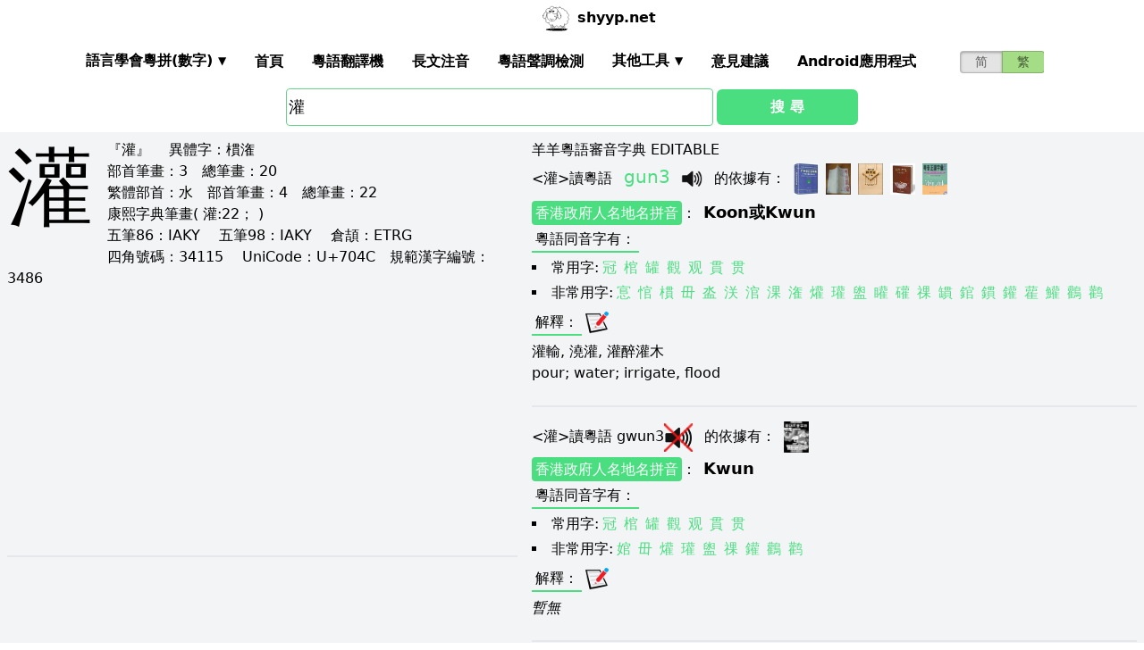

--- FILE ---
content_type: text/html; charset=utf-8
request_url: https://shyyp.net/hant/w/%E7%81%8C
body_size: 15274
content:
<!DOCTYPE html><html lang="zh"><head><script async="" src="https://www.googletagmanager.com/gtag/js?id=UA-165950884-2"></script><script>window.dataLayer = window.dataLayer || [];
function gtag(){dataLayer.push(arguments);}
gtag('js', new Date());
gtag('config', 'UA-165950884-2');</script><script data-ad-client="ca-pub-3203802924936114" async="" src="https://pagead2.googlesyndication.com/pagead/js/adsbygoogle.js"></script><link href="/imgs/favicon.svg" rel="icon" type="image/svg+xml" sizes="any" data-next-head=""/><meta charSet="utf-8" data-next-head=""/><meta name="viewport" content="width=device-width, initial-scale=1, shrink-to-fit=no" data-next-head=""/><meta name="keywords" content="灌,粵語發音,發音查詢,粵語詞典,審音配詞字庫" data-next-head=""/><meta name="description" content="灌字粵語怎麼讀點讀,廣東話怎麼讀,什麼意思,粵語拼音真人發音,審音配詞字庫" data-next-head=""/><meta name="author" content="shyyp.net" data-next-head=""/><title data-next-head="">&#x27;灌&#x27;字用粵語廣東話怎麼讀- 粵語在線發音字典-羊羊粵語</title><link rel="canonical" href="https://shyyp.net/hant/w/%E7%81%8C" data-next-head=""/><link rel="alternate" hrefLang="zh-Hans" href="https://shyyp.net/w/%E7%81%8C" data-next-head=""/><link rel="alternate" hrefLang="zh-Hant" href="https://shyyp.net/hant/w/%E7%81%8C" data-next-head=""/><link rel="preload" href="/_next/static/css/3bab3a071c5c4217.css" as="style"/><link rel="stylesheet" href="/_next/static/css/3bab3a071c5c4217.css" data-n-g=""/><link rel="preload" href="/_next/static/css/13d8541c94d84e78.css" as="style"/><link rel="stylesheet" href="/_next/static/css/13d8541c94d84e78.css" data-n-p=""/><noscript data-n-css=""></noscript><script defer="" nomodule="" src="/_next/static/chunks/polyfills-42372ed130431b0a.js"></script><script src="/_next/static/chunks/webpack-73c202d500686ac1.js" defer=""></script><script src="/_next/static/chunks/framework-5f43af1a76a0211a.js" defer=""></script><script src="/_next/static/chunks/main-79874c1937c79de7.js" defer=""></script><script src="/_next/static/chunks/pages/_app-0ebdac7d354525c8.js" defer=""></script><script src="/_next/static/chunks/1283-cdbb85e8106208ce.js" defer=""></script><script src="/_next/static/chunks/7539-e6b314955b4be909.js" defer=""></script><script src="/_next/static/chunks/689-7cd37a19f7ae7503.js" defer=""></script><script src="/_next/static/chunks/7821-ffb166ab6650fb80.js" defer=""></script><script src="/_next/static/chunks/7762-d28f04d153a47c9a.js" defer=""></script><script src="/_next/static/chunks/1375-c9f46a913cb2d811.js" defer=""></script><script src="/_next/static/chunks/6732-1ba4254ea43ed72a.js" defer=""></script><script src="/_next/static/chunks/510-c21b85467f025079.js" defer=""></script><script src="/_next/static/chunks/pages/hant/w/%5Bkw%5D-7c46ba45b797f21f.js" defer=""></script><script src="/_next/static/build-1768192189972/_buildManifest.js" defer=""></script><script src="/_next/static/build-1768192189972/_ssgManifest.js" defer=""></script><style id="__jsx-a1e99c47971b65f3">.switch-field.jsx-a1e99c47971b65f3{display:-webkit-box;display:-webkit-flex;display:-moz-box;display:-ms-flexbox;display:flex;margin-bottom:0px;overflow:hidden}.switch-field.jsx-a1e99c47971b65f3 input.jsx-a1e99c47971b65f3{position:absolute!important;clip:rect(0,0,0,0);height:1px;width:1px;border:0;overflow:hidden}.switch-field.jsx-a1e99c47971b65f3 label.jsx-a1e99c47971b65f3{background-color:#e4e4e4;color:rgba(0,0,0,.6);font-size:14px;line-height:1.7;text-align:center;padding:0;margin-right:-1px;border:1px solid rgba(0,0,0,.2);-webkit-box-shadow:inset 0 1px 3px rgba(0,0,0,.3),0 1px rgba(255,255,255,.1);-moz-box-shadow:inset 0 1px 3px rgba(0,0,0,.3),0 1px rgba(255,255,255,.1);box-shadow:inset 0 1px 3px rgba(0,0,0,.3),0 1px rgba(255,255,255,.1);-webkit-transition:all.1s ease-in-out;-moz-transition:all.1s ease-in-out;-o-transition:all.1s ease-in-out;transition:all.1s ease-in-out}.switch-field.jsx-a1e99c47971b65f3 a.jsx-a1e99c47971b65f3{padding:16px}.switch-field.jsx-a1e99c47971b65f3 label.jsx-a1e99c47971b65f3:hover{cursor:pointer}.switch-field.jsx-a1e99c47971b65f3 input.jsx-a1e99c47971b65f3:checked+label.jsx-a1e99c47971b65f3{background-color:#a5dc86;-webkit-box-shadow:none;-moz-box-shadow:none;box-shadow:none}.switch-field.jsx-a1e99c47971b65f3 label.jsx-a1e99c47971b65f3:first-of-type{-webkit-border-radius:4px 0 0 4px;-moz-border-radius:4px 0 0 4px;border-radius:4px 0 0 4px}.switch-field.jsx-a1e99c47971b65f3 label.jsx-a1e99c47971b65f3:last-of-type{-webkit-border-radius:0 4px 4px 0;-moz-border-radius:0 4px 4px 0;border-radius:0 4px 4px 0}</style><style id="__jsx-eb1e20a8044048db">input[type=text],input[type=email]{-webkit-box-sizing:content-box;-moz-box-sizing:content-box;box-sizing:content-box;height:40px;-webkit-border-radius:4px;-moz-border-radius:4px;border-radius:4px;border-width:1px;border-color:#68d391;font-size:18px;background-position:right center;background-repeat:no-repeat;padding-left:2px}input[type=text]:focus,input[type=email]:focus{border-width:2px;border-color:#48bb78}#autocomplete{max-height:196px;overflow-y:scroll;opacity:1}</style></head><body class="antialiased"><div id="__next"><div class="container m-auto"><header class="z-50 myfixed lg:px-16 pl-2 pr-6 bg-white flex flex-wrap items-center justify-between lg:justify-around lg:py-0 py-2"><div class="md:ml-8 md:mr-4 lg:mr-6 lg:ml-20 flex-initial lg:block px-1 font-bold" id="siteIcon"><a href="/hant/"><img class="inline-block rounded-full w-10 h-10 border-2 border-transparent" src="/imgs/sheep.svg" alt=""/><span class="py-4 ml-1">shyyp.net</span></a></div><div class="flex lg:order-last"><div class="mr-8"><form class="jsx-a1e99c47971b65f3 switch-field"><input type="radio" class="jsx-a1e99c47971b65f3"/><label for="radio-one" class="jsx-a1e99c47971b65f3"><a href="/w/%E7%81%8C" class="jsx-a1e99c47971b65f3">简</a></label><input type="radio" class="jsx-a1e99c47971b65f3" checked=""/><label for="radio-two" class="jsx-a1e99c47971b65f3"><a href="#" class="jsx-a1e99c47971b65f3">繁</a></label></form></div><label for="main-nav-bar-toggle" id="for-main-nav-bar-toggle" class="pointer-cursor lg:hidden block p-1"><svg class="fill-current text-green-600" id="svg-main-nav-bar-toggle" xmlns="http://www.w3.org/2000/svg" width="26" height="26" viewBox="0 0 20 20"><title>main-nav-bar-toggle</title><path d="M0 3h20v2H0V3zm0 6h20v2H0V9zm0 6h20v2H0v-2z"></path></svg></label></div><input class="hidden" type="checkbox" id="main-nav-bar-toggle"/><nav class="border lg:border-0 lg:flex hidden lg:items-center lg:w-auto w-full" id="main-nav-bar"><ul class="lg:flex lg:items-center items-start justify-between text-base text-gray-698 pt-4 lg:pt-0"><li><div class="HoverableSubMenuToggle" id="---"><span class="SubMenuLabel lg:p-4 py-1 px-0 block border-b-2 border-transparent cursor-pointer lg:mb-0 mb-2 font-bold">語言學會粵拼(調形)</span><ul class="hidden lg:absolute lg:p-4 py-1 px-0 lg:mb-0 mb-2 bg-white border-2 border-green-300"><li class="block border-b-2 border-transparent hover:border-green-400 cursor-pointer p-1"><span>語言學會粵拼(數字)</span></li><li class="block border-b-2 border-transparent hover:border-green-400 cursor-pointer p-1"><span>語言學會粵拼(調形)</span></li><li class="block border-b-2 border-transparent hover:border-green-400 cursor-pointer p-1"><span>國際音標IPA</span></li><li class="block border-b-2 border-transparent hover:border-green-400 cursor-pointer p-1"><span>廣州拼音</span></li><li class="block border-b-2 border-transparent hover:border-green-400 cursor-pointer p-1"><span>耶魯拼音</span></li><li class="block border-b-2 border-transparent hover:border-green-400 cursor-pointer p-1"><span>教院拼音</span></li><li class="block border-b-2 border-transparent hover:border-green-400 cursor-pointer p-1"><span>黃錫凌拼音</span></li><li class="block border-b-2 border-transparent hover:border-green-400 cursor-pointer p-1"><span>劉錫祥拼音</span></li><li class="block border-b-2 border-transparent hover:border-green-400 cursor-pointer p-1"><span>簡化音標易讀不準確</span></li></ul></div></li><li><a class="hover:border-green-400 lg:p-4 py-1 px-0 block border-b-2 border-transparent cursor-pointer lg:mb-0 mb-2 font-bold" href="/hant/" target="_self">首頁</a></li><li><a class="hover:border-green-400 lg:p-4 py-1 px-0 block border-b-2 border-transparent cursor-pointer lg:mb-0 mb-2 font-bold" href="/hant/translator" target="_self">粵語翻譯機</a></li><li><a class="hover:border-green-400 lg:p-4 py-1 px-0 block border-b-2 border-transparent cursor-pointer lg:mb-0 mb-2 font-bold" href="/hant/romanizer" target="_self">長文注音</a></li><li><a class="hover:border-green-400 lg:p-4 py-1 px-0 block border-b-2 border-transparent cursor-pointer lg:mb-0 mb-2 font-bold" href="/hant/tones" target="_self">粵語聲調檢測</a></li><li><div class="HoverableSubMenuToggle" id="其他工具"><span class="SubMenuLabel lg:p-4 py-1 px-0 block border-b-2 border-transparent cursor-pointer lg:mb-0 mb-2 font-bold">其他工具</span><ul class="hidden lg:absolute lg:p-4 py-1 px-0 lg:mb-0 mb-2 bg-white border-2 border-green-300"><li class="block border-b-2 border-transparent hover:border-green-400 cursor-pointer p-1"><a href="/hant/phrase/addNewPhrase" target="_self">錄入新詞</a></li><li class="block border-b-2 border-transparent hover:border-green-400 cursor-pointer p-1"><a href="https://shouji.sogou.com/interface/multilingual.php?language=3" target="_blank">搜狗粵拼輸入法</a></li><li class="block border-b-2 border-transparent hover:border-green-400 cursor-pointer p-1"><a href="/hant/books" target="_self">粵語書</a></li></ul></div></li><li><a class="hover:border-green-400 lg:p-4 py-1 px-0 block border-b-2 border-transparent cursor-pointer lg:mb-0 mb-2 font-bold" href="/hant/contact" target="_self">意見建議</a></li><li><a class="hover:border-green-400 lg:p-4 py-1 px-0 block border-b-2 border-transparent cursor-pointer lg:mb-0 mb-2 font-bold" href="/hant/app" target="_self">Android應用程式</a></li></ul></nav></header><div class="jsx-eb1e20a8044048db w-5/6 lg:w-3/6 m-auto relative"><div class="jsx-eb1e20a8044048db flex-no-wrap flex items-center justify-around mt-24"><input type="text" placeholder="Search..." id="mainSearchInput" style="width:74%" class="jsx-eb1e20a8044048db inline-block flex-initial" value="灌"/><button class="jsx-eb1e20a8044048db ml-1 btn btn-green flex-auto my-1">搜 尋</button></div><ul id="autocomplete" class=" absolute w-full bg-gray-100"></ul></div><div class="flex flex-wrap items-top bg-gray-100 mt-1"><div class="flex-auto m-2"><h1 style="font-family:PMingLiU,KaiTi,FangSong,STKaiti,STFangsong,;font-size:6em;margin-right:16px;margin-top:-18px;display:inline-block;float:left">灌</h1><div class=""><p class="text15">
『灌』 　<span class="b">異體字：</span>樌潅<br/>
<span class="b">部首筆畫：</span>3　<span class="b">總筆畫：</span>20<br/><span class="b">繁體部首：</span>水　<span class="b">部首筆畫：</span>4　<span class="b">總筆畫：</span>22<br/><span class="b">康熙字典筆畫</span>( 灌:22； )
</p></div><div class=""><p class="text16">
<span class="b">五筆86：</span>IAKY　 <span class="b">五筆98：</span>IAKY　 <span class="b">倉頡：</span>ETRG　<br/>
<span class="b">四角號碼：</span>34115　 <span class="b">UniCode：</span>U+704C　<span class="b">規範漢字編號：</span>3486</p></div><div class=""> <ins class="adsbygoogle my-2" style="display:block" data-ad-client="ca-pub-3203802924936114" data-ad-slot="6777343641" data-ad-format="auto" data-full-width-responsive="true"></ins> </div><hr style="border-width:1px;margin-top:10px"/></div><div class="flex-auto m-2 MaxAvailable"><h1 class="">羊羊粵語審音字典 EDITABLE</h1><ul><div class="border-b-2 mb-4 pb-4"><div class="break-normal">&lt;<!-- -->灌<!-- -->&gt;<!-- -->讀粵語<!-- --> <span class="PSX  text-xl pl-2 pr-1 py-2 PS_jp_dig ">gun3</span><span class="PSX  text-xl pl-2 pr-1 py-2 PS_jp_glyph hidden">gun-³</span><span class="PSX  text-xl pl-2 pr-1 py-2 PS_ipa hidden">guːn3</span><span class="PSX  text-xl pl-2 pr-1 py-2 PS_canton hidden">gun3</span><span class="PSX  text-xl pl-2 pr-1 py-2 PS_yale hidden">gun3</span><span class="PSX  text-xl pl-2 pr-1 py-2 PS_gaau3jyun2 hidden">goon³</span><span class="PSX  text-xl pl-2 pr-1 py-2 PS_wong hidden">¯gun</span><span class="PSX  text-xl pl-2 pr-1 py-2 PS_lau hidden">gun3</span><span class="PSX  text-xl pl-2 pr-1 py-2 PS_sipa hidden">guːn3</span><img alt="发音" src="/imgs/horn.png" height="40px" width="40px" class="PSX  text-xl pl-2 pr-1 py-2 pr-2 pl-0 inline horn"/> <!-- -->的依據有<!-- -->： <a class="mx-1 inline" href="/hant/books#zjzd" target="_blank"><img src="/imgs/school/zjzd.jpg" target="_blank" style="display:inline;width:28px;height:35px"/></a><a class="mx-1 inline" href="/hant/books#jjww" target="_blank"><img src="/imgs/school/jjww_smallsize.jpg" target="_blank" style="display:inline;width:28px;height:35px"/></a><a class="mx-1 inline" href="/hant/books#bzjzw" target="_blank"><img src="/imgs/school/bzjzw.jpg" target="_blank" style="display:inline;width:28px;height:35px"/></a><a class="mx-1 inline" href="/hant/books#zmzd" target="_blank"><img src="/imgs/school/zmzd.jpg" target="_blank" style="display:inline;width:28px;height:35px"/></a><a class="mx-1 inline" href="/hant/books#zdzw" target="_blank"><img src="/imgs/school/zdzw.jpg" target="_blank" style="display:inline;width:28px;height:35px"/></a></div><p class="my-1"><a class="mybadge" target="_blank" href="/hant/Hong_Kong_Government_Cantonese_Romanisation">香港政府人名地名拼音</a>：<span class="ml-2 text-lg font-bold">Koon<span class="">或</span>Kwun</span></p><div><p><span class="Label">粵語同音字有<!-- -->：</span></p><ul class="my-2"><li class="my-1" style="list-style-type:square;list-style-position:inside"><span>常用字:</span><a href="/w/%E5%86%A0" class="mx-1 text-green-400">冠</a><a href="/w/%E6%A3%BA" class="mx-1 text-green-400">棺</a><a href="/w/%E7%BD%90" class="mx-1 text-green-400">罐</a><a href="/w/%E8%A7%80" class="mx-1 text-green-400">觀</a><a href="/w/%E8%A7%82" class="mx-1 text-green-400">观</a><a href="/w/%E8%B2%AB" class="mx-1 text-green-400">貫</a><a href="/w/%E8%B4%AF" class="mx-1 text-green-400">贯</a></li><li style="list-style-type:square;list-style-position:inside"><span>非常用字:</span><a href="/w/%E6%82%B9" class="mx-1 text-green-400">悹</a><a href="/w/%E6%82%BA" class="mx-1 text-green-400">悺</a><a href="/w/%E6%A8%8C" class="mx-1 text-green-400">樌</a><a href="/w/%E6%AF%8C" class="mx-1 text-green-400">毌</a><a href="/w/%E6%B3%B4" class="mx-1 text-green-400">泴</a><a href="/w/%E6%B5%82" class="mx-1 text-green-400">浂</a><a href="/w/%E6%B6%AB" class="mx-1 text-green-400">涫</a><a href="/w/%E6%B7%89" class="mx-1 text-green-400">淉</a><a href="/w/%E6%BD%85" class="mx-1 text-green-400">潅</a><a href="/w/%E7%88%9F" class="mx-1 text-green-400">爟</a><a href="/w/%E7%93%98" class="mx-1 text-green-400">瓘</a><a href="/w/%E7%9B%A5" class="mx-1 text-green-400">盥</a><a href="/w/%E7%9F%94" class="mx-1 text-green-400">矔</a><a href="/w/%E7%A4%B6" class="mx-1 text-green-400">礶</a><a href="/w/%E7%A5%BC" class="mx-1 text-green-400">祼</a><a href="/w/%E7%BD%86" class="mx-1 text-green-400">罆</a><a href="/w/%E9%8C%A7" class="mx-1 text-green-400">錧</a><a href="/w/%E9%8F%86" class="mx-1 text-green-400">鏆</a><a href="/w/%E9%91%B5" class="mx-1 text-green-400">鑵</a><a href="/w/%E9%9B%9A" class="mx-1 text-green-400">雚</a><a href="/w/%E9%B1%B9" class="mx-1 text-green-400">鱹</a><a href="/w/%E9%B8%9B" class="mx-1 text-green-400">鸛</a><a href="/w/%E9%B9%B3" class="mx-1 text-green-400">鹳</a></li></ul></div><div><div><span class="Label">解釋<!-- -->：</span><div class="BtnWithTooltip_ToolTip__GstiY align-bottom"><div><span class="BtnWithTooltip_tooltiptext__NIl_l">修改/編輯</span><img src="/imgs/edit32x32.png" alt="edit" class="cursor-pointer" style="width:26px;height:26px"/></div></div></div><ul class="my-2"><li><span>灌輸, 澆灌, 灌醉灌木</span></li><li><span>pour; water; irrigate, flood</span></li></ul></div></div><div class="border-b-2 mb-4 pb-4"><div class="break-normal">&lt;<!-- -->灌<!-- -->&gt;<!-- -->讀粵語<!-- --> <span class=" PS_jp_dig ">gwun3</span><span class=" PS_jp_glyph hidden">gwun-³</span><span class=" PS_ipa hidden">gwun3</span><span class=" PS_canton hidden">gwun3</span><span class=" PS_yale hidden">gwun3</span><span class=" PS_gaau3jyun2 hidden">gwun3</span><span class=" PS_wong hidden">gwun3</span><span class=" PS_lau hidden">gwun3</span><span class=" PS_sipa hidden">gwun3</span><img alt="发音" src="/imgs/crossedHorn.png" height="40px" width="40px" class=" pr-2 pl-0 inline horn"/> <!-- -->的依據有<!-- -->： <a class="mx-1 inline" href="/hant/books#tjzd" target="_blank"><img src="/imgs/school/jjtjzd_smallsize.jpg" target="_blank" style="display:inline;width:28px;height:35px"/></a></div><p class="my-1"><a class="mybadge" target="_blank" href="/hant/Hong_Kong_Government_Cantonese_Romanisation">香港政府人名地名拼音</a>：<span class="ml-2 text-lg font-bold">Kwun</span></p><div><p><span class="Label">粵語同音字有<!-- -->：</span></p><ul class="my-2"><li class="my-1" style="list-style-type:square;list-style-position:inside"><span>常用字:</span><a href="/w/%E5%86%A0" class="mx-1 text-green-400">冠</a><a href="/w/%E6%A3%BA" class="mx-1 text-green-400">棺</a><a href="/w/%E7%BD%90" class="mx-1 text-green-400">罐</a><a href="/w/%E8%A7%80" class="mx-1 text-green-400">觀</a><a href="/w/%E8%A7%82" class="mx-1 text-green-400">观</a><a href="/w/%E8%B2%AB" class="mx-1 text-green-400">貫</a><a href="/w/%E8%B4%AF" class="mx-1 text-green-400">贯</a></li><li style="list-style-type:square;list-style-position:inside"><span>非常用字:</span><a href="/w/%E5%A9%A0" class="mx-1 text-green-400">婠</a><a href="/w/%E6%AF%8C" class="mx-1 text-green-400">毌</a><a href="/w/%E7%88%9F" class="mx-1 text-green-400">爟</a><a href="/w/%E7%93%98" class="mx-1 text-green-400">瓘</a><a href="/w/%E7%9B%A5" class="mx-1 text-green-400">盥</a><a href="/w/%E7%A5%BC" class="mx-1 text-green-400">祼</a><a href="/w/%E9%91%B5" class="mx-1 text-green-400">鑵</a><a href="/w/%E9%B8%9B" class="mx-1 text-green-400">鸛</a><a href="/w/%E9%B9%B3" class="mx-1 text-green-400">鹳</a></li></ul></div><div><div><span class="Label">解釋<!-- -->：</span><div class="BtnWithTooltip_ToolTip__GstiY align-bottom"><div><span class="BtnWithTooltip_tooltiptext__NIl_l">修改/編輯</span><img src="/imgs/edit32x32.png" alt="edit" class="cursor-pointer" style="width:26px;height:26px"/></div></div></div><ul class="my-2"><li class="italic">暫無</li></ul></div></div></ul><ul><li class="mb-3"><p class="">讀<span class="font-bold">普通話</span><span class="PSX_mandarin mx-1">guan4</span>時的普通話同音字有(對照粵語讀音)：</p><p><a href="/hant/w/%E4%B8%B2">串</a><span class=""><span class="PSX  text-xl pl-2 pr-1 py-2 PS_jp_dig ">cyun3</span><span class="PSX  text-xl pl-2 pr-1 py-2 PS_jp_glyph hidden">cyun-³</span><span class="PSX  text-xl pl-2 pr-1 py-2 PS_ipa hidden">tsʰyːn3</span><span class="PSX  text-xl pl-2 pr-1 py-2 PS_canton hidden">qun3</span><span class="PSX  text-xl pl-2 pr-1 py-2 PS_yale hidden">tsyn3</span><span class="PSX  text-xl pl-2 pr-1 py-2 PS_gaau3jyun2 hidden">chuen³</span><span class="PSX  text-xl pl-2 pr-1 py-2 PS_wong hidden">¯tsyn</span><span class="PSX  text-xl pl-2 pr-1 py-2 PS_lau hidden">chyun3</span><span class="PSX  text-xl pl-2 pr-1 py-2 PS_sipa hidden">dʒʰyːn3</span><img alt="发音" src="/imgs/horn.png" height="40px" width="40px" class="PSX  text-xl pl-2 pr-1 py-2 pr-2 pl-0 inline horn"/></span><span class=""><span class="PSX  text-xl pl-2 pr-1 py-2 PS_jp_dig ">gwaan3</span><span class="PSX  text-xl pl-2 pr-1 py-2 PS_jp_glyph hidden">gwaan-³</span><span class="PSX  text-xl pl-2 pr-1 py-2 PS_ipa hidden">gwaːn3</span><span class="PSX  text-xl pl-2 pr-1 py-2 PS_canton hidden">gwan3</span><span class="PSX  text-xl pl-2 pr-1 py-2 PS_yale hidden">gwaan3</span><span class="PSX  text-xl pl-2 pr-1 py-2 PS_gaau3jyun2 hidden">gwaan³</span><span class="PSX  text-xl pl-2 pr-1 py-2 PS_wong hidden">¯gwan</span><span class="PSX  text-xl pl-2 pr-1 py-2 PS_lau hidden">gwaan3</span><span class="PSX  text-xl pl-2 pr-1 py-2 PS_sipa hidden">gwaːn3</span><img alt="发音" src="/imgs/horn.png" height="40px" width="40px" class="PSX  text-xl pl-2 pr-1 py-2 pr-2 pl-0 inline horn"/></span></p><p><a href="/hant/w/%E5%86%A0">冠</a><span class=""><span class="PSX  text-xl pl-2 pr-1 py-2 PS_jp_dig ">gun1</span><span class="PSX  text-xl pl-2 pr-1 py-2 PS_jp_glyph hidden">gunˉ¹</span><span class="PSX  text-xl pl-2 pr-1 py-2 PS_ipa hidden">guːn1</span><span class="PSX  text-xl pl-2 pr-1 py-2 PS_canton hidden">gun1</span><span class="PSX  text-xl pl-2 pr-1 py-2 PS_yale hidden">gun1</span><span class="PSX  text-xl pl-2 pr-1 py-2 PS_gaau3jyun2 hidden">goon¹</span><span class="PSX  text-xl pl-2 pr-1 py-2 PS_wong hidden">&#x27;gun</span><span class="PSX  text-xl pl-2 pr-1 py-2 PS_lau hidden">gun1</span><span class="PSX  text-xl pl-2 pr-1 py-2 PS_sipa hidden">guːn1</span><img alt="发音" src="/imgs/horn.png" height="40px" width="40px" class="PSX  text-xl pl-2 pr-1 py-2 pr-2 pl-0 inline horn"/></span><span class=""><span class="PSX  text-xl pl-2 pr-1 py-2 PS_jp_dig ">gun3</span><span class="PSX  text-xl pl-2 pr-1 py-2 PS_jp_glyph hidden">gun-³</span><span class="PSX  text-xl pl-2 pr-1 py-2 PS_ipa hidden">guːn3</span><span class="PSX  text-xl pl-2 pr-1 py-2 PS_canton hidden">gun3</span><span class="PSX  text-xl pl-2 pr-1 py-2 PS_yale hidden">gun3</span><span class="PSX  text-xl pl-2 pr-1 py-2 PS_gaau3jyun2 hidden">goon³</span><span class="PSX  text-xl pl-2 pr-1 py-2 PS_wong hidden">¯gun</span><span class="PSX  text-xl pl-2 pr-1 py-2 PS_lau hidden">gun3</span><span class="PSX  text-xl pl-2 pr-1 py-2 PS_sipa hidden">guːn3</span><img alt="发音" src="/imgs/horn.png" height="40px" width="40px" class="PSX  text-xl pl-2 pr-1 py-2 pr-2 pl-0 inline horn"/></span><span class=""><span class=" PS_jp_dig ">gwun1</span><span class=" PS_jp_glyph hidden">gwunˉ¹</span><span class=" PS_ipa hidden">gwun1</span><span class=" PS_canton hidden">gwun1</span><span class=" PS_yale hidden">gwun1</span><span class=" PS_gaau3jyun2 hidden">gwun1</span><span class=" PS_wong hidden">gwun1</span><span class=" PS_lau hidden">gwun1</span><span class=" PS_sipa hidden">gwun1</span><img alt="发音" src="/imgs/crossedHorn.png" height="40px" width="40px" class=" pr-2 pl-0 inline horn"/></span><span class=""><span class=" PS_jp_dig ">gwun3</span><span class=" PS_jp_glyph hidden">gwun-³</span><span class=" PS_ipa hidden">gwun3</span><span class=" PS_canton hidden">gwun3</span><span class=" PS_yale hidden">gwun3</span><span class=" PS_gaau3jyun2 hidden">gwun3</span><span class=" PS_wong hidden">gwun3</span><span class=" PS_lau hidden">gwun3</span><span class=" PS_sipa hidden">gwun3</span><img alt="发音" src="/imgs/crossedHorn.png" height="40px" width="40px" class=" pr-2 pl-0 inline horn"/></span></p><p><a href="/hant/w/%E6%83%AF">惯</a><span class=""><span class="PSX  text-xl pl-2 pr-1 py-2 PS_jp_dig ">gwaan3</span><span class="PSX  text-xl pl-2 pr-1 py-2 PS_jp_glyph hidden">gwaan-³</span><span class="PSX  text-xl pl-2 pr-1 py-2 PS_ipa hidden">gwaːn3</span><span class="PSX  text-xl pl-2 pr-1 py-2 PS_canton hidden">gwan3</span><span class="PSX  text-xl pl-2 pr-1 py-2 PS_yale hidden">gwaan3</span><span class="PSX  text-xl pl-2 pr-1 py-2 PS_gaau3jyun2 hidden">gwaan³</span><span class="PSX  text-xl pl-2 pr-1 py-2 PS_wong hidden">¯gwan</span><span class="PSX  text-xl pl-2 pr-1 py-2 PS_lau hidden">gwaan3</span><span class="PSX  text-xl pl-2 pr-1 py-2 PS_sipa hidden">gwaːn3</span><img alt="发音" src="/imgs/horn.png" height="40px" width="40px" class="PSX  text-xl pl-2 pr-1 py-2 pr-2 pl-0 inline horn"/></span></p><div class="hidden" id="more_homo_guan4"><p><a href="/hant/w/%E6%85%A3">慣</a> <span class=""><span class="PSX  text-xl pl-2 pr-1 py-2 PS_jp_dig ">gwaan3</span><span class="PSX  text-xl pl-2 pr-1 py-2 PS_jp_glyph hidden">gwaan-³</span><span class="PSX  text-xl pl-2 pr-1 py-2 PS_ipa hidden">gwaːn3</span><span class="PSX  text-xl pl-2 pr-1 py-2 PS_canton hidden">gwan3</span><span class="PSX  text-xl pl-2 pr-1 py-2 PS_yale hidden">gwaan3</span><span class="PSX  text-xl pl-2 pr-1 py-2 PS_gaau3jyun2 hidden">gwaan³</span><span class="PSX  text-xl pl-2 pr-1 py-2 PS_wong hidden">¯gwan</span><span class="PSX  text-xl pl-2 pr-1 py-2 PS_lau hidden">gwaan3</span><span class="PSX  text-xl pl-2 pr-1 py-2 PS_sipa hidden">gwaːn3</span><img alt="发音" src="/imgs/horn.png" height="40px" width="40px" class="PSX  text-xl pl-2 pr-1 py-2 pr-2 pl-0 inline horn"/></span> </p><p><a href="/hant/w/%E7%BD%90">罐</a> <span class=""><span class="PSX  text-xl pl-2 pr-1 py-2 PS_jp_dig ">gun3</span><span class="PSX  text-xl pl-2 pr-1 py-2 PS_jp_glyph hidden">gun-³</span><span class="PSX  text-xl pl-2 pr-1 py-2 PS_ipa hidden">guːn3</span><span class="PSX  text-xl pl-2 pr-1 py-2 PS_canton hidden">gun3</span><span class="PSX  text-xl pl-2 pr-1 py-2 PS_yale hidden">gun3</span><span class="PSX  text-xl pl-2 pr-1 py-2 PS_gaau3jyun2 hidden">goon³</span><span class="PSX  text-xl pl-2 pr-1 py-2 PS_wong hidden">¯gun</span><span class="PSX  text-xl pl-2 pr-1 py-2 PS_lau hidden">gun3</span><span class="PSX  text-xl pl-2 pr-1 py-2 PS_sipa hidden">guːn3</span><img alt="发音" src="/imgs/horn.png" height="40px" width="40px" class="PSX  text-xl pl-2 pr-1 py-2 pr-2 pl-0 inline horn"/></span><span class=""><span class=" PS_jp_dig ">gwun3</span><span class=" PS_jp_glyph hidden">gwun-³</span><span class=" PS_ipa hidden">gwun3</span><span class=" PS_canton hidden">gwun3</span><span class=" PS_yale hidden">gwun3</span><span class=" PS_gaau3jyun2 hidden">gwun3</span><span class=" PS_wong hidden">gwun3</span><span class=" PS_lau hidden">gwun3</span><span class=" PS_sipa hidden">gwun3</span><img alt="发音" src="/imgs/crossedHorn.png" height="40px" width="40px" class=" pr-2 pl-0 inline horn"/></span> </p><p><a href="/hant/w/%E8%A7%82">观</a> <span class=""><span class="PSX  text-xl pl-2 pr-1 py-2 PS_jp_dig ">gun1</span><span class="PSX  text-xl pl-2 pr-1 py-2 PS_jp_glyph hidden">gunˉ¹</span><span class="PSX  text-xl pl-2 pr-1 py-2 PS_ipa hidden">guːn1</span><span class="PSX  text-xl pl-2 pr-1 py-2 PS_canton hidden">gun1</span><span class="PSX  text-xl pl-2 pr-1 py-2 PS_yale hidden">gun1</span><span class="PSX  text-xl pl-2 pr-1 py-2 PS_gaau3jyun2 hidden">goon¹</span><span class="PSX  text-xl pl-2 pr-1 py-2 PS_wong hidden">&#x27;gun</span><span class="PSX  text-xl pl-2 pr-1 py-2 PS_lau hidden">gun1</span><span class="PSX  text-xl pl-2 pr-1 py-2 PS_sipa hidden">guːn1</span><img alt="发音" src="/imgs/horn.png" height="40px" width="40px" class="PSX  text-xl pl-2 pr-1 py-2 pr-2 pl-0 inline horn"/></span><span class=""><span class="PSX  text-xl pl-2 pr-1 py-2 PS_jp_dig ">gun3</span><span class="PSX  text-xl pl-2 pr-1 py-2 PS_jp_glyph hidden">gun-³</span><span class="PSX  text-xl pl-2 pr-1 py-2 PS_ipa hidden">guːn3</span><span class="PSX  text-xl pl-2 pr-1 py-2 PS_canton hidden">gun3</span><span class="PSX  text-xl pl-2 pr-1 py-2 PS_yale hidden">gun3</span><span class="PSX  text-xl pl-2 pr-1 py-2 PS_gaau3jyun2 hidden">goon³</span><span class="PSX  text-xl pl-2 pr-1 py-2 PS_wong hidden">¯gun</span><span class="PSX  text-xl pl-2 pr-1 py-2 PS_lau hidden">gun3</span><span class="PSX  text-xl pl-2 pr-1 py-2 PS_sipa hidden">guːn3</span><img alt="发音" src="/imgs/horn.png" height="40px" width="40px" class="PSX  text-xl pl-2 pr-1 py-2 pr-2 pl-0 inline horn"/></span><span class=""><span class=" PS_jp_dig ">gwun1</span><span class=" PS_jp_glyph hidden">gwunˉ¹</span><span class=" PS_ipa hidden">gwun1</span><span class=" PS_canton hidden">gwun1</span><span class=" PS_yale hidden">gwun1</span><span class=" PS_gaau3jyun2 hidden">gwun1</span><span class=" PS_wong hidden">gwun1</span><span class=" PS_lau hidden">gwun1</span><span class=" PS_sipa hidden">gwun1</span><img alt="发音" src="/imgs/crossedHorn.png" height="40px" width="40px" class=" pr-2 pl-0 inline horn"/></span><span class=""><span class=" PS_jp_dig ">gwun3</span><span class=" PS_jp_glyph hidden">gwun-³</span><span class=" PS_ipa hidden">gwun3</span><span class=" PS_canton hidden">gwun3</span><span class=" PS_yale hidden">gwun3</span><span class=" PS_gaau3jyun2 hidden">gwun3</span><span class=" PS_wong hidden">gwun3</span><span class=" PS_lau hidden">gwun3</span><span class=" PS_sipa hidden">gwun3</span><img alt="发音" src="/imgs/crossedHorn.png" height="40px" width="40px" class=" pr-2 pl-0 inline horn"/></span> </p><p><a href="/hant/w/%E8%B2%AB">貫</a> <span class=""><span class="PSX  text-xl pl-2 pr-1 py-2 PS_jp_dig ">gun3</span><span class="PSX  text-xl pl-2 pr-1 py-2 PS_jp_glyph hidden">gun-³</span><span class="PSX  text-xl pl-2 pr-1 py-2 PS_ipa hidden">guːn3</span><span class="PSX  text-xl pl-2 pr-1 py-2 PS_canton hidden">gun3</span><span class="PSX  text-xl pl-2 pr-1 py-2 PS_yale hidden">gun3</span><span class="PSX  text-xl pl-2 pr-1 py-2 PS_gaau3jyun2 hidden">goon³</span><span class="PSX  text-xl pl-2 pr-1 py-2 PS_wong hidden">¯gun</span><span class="PSX  text-xl pl-2 pr-1 py-2 PS_lau hidden">gun3</span><span class="PSX  text-xl pl-2 pr-1 py-2 PS_sipa hidden">guːn3</span><img alt="发音" src="/imgs/horn.png" height="40px" width="40px" class="PSX  text-xl pl-2 pr-1 py-2 pr-2 pl-0 inline horn"/></span><span class=""><span class="PSX  text-xl pl-2 pr-1 py-2 PS_jp_dig ">gwaan3</span><span class="PSX  text-xl pl-2 pr-1 py-2 PS_jp_glyph hidden">gwaan-³</span><span class="PSX  text-xl pl-2 pr-1 py-2 PS_ipa hidden">gwaːn3</span><span class="PSX  text-xl pl-2 pr-1 py-2 PS_canton hidden">gwan3</span><span class="PSX  text-xl pl-2 pr-1 py-2 PS_yale hidden">gwaan3</span><span class="PSX  text-xl pl-2 pr-1 py-2 PS_gaau3jyun2 hidden">gwaan³</span><span class="PSX  text-xl pl-2 pr-1 py-2 PS_wong hidden">¯gwan</span><span class="PSX  text-xl pl-2 pr-1 py-2 PS_lau hidden">gwaan3</span><span class="PSX  text-xl pl-2 pr-1 py-2 PS_sipa hidden">gwaːn3</span><img alt="发音" src="/imgs/horn.png" height="40px" width="40px" class="PSX  text-xl pl-2 pr-1 py-2 pr-2 pl-0 inline horn"/></span><span class=""><span class=" PS_jp_dig ">gwun3</span><span class=" PS_jp_glyph hidden">gwun-³</span><span class=" PS_ipa hidden">gwun3</span><span class=" PS_canton hidden">gwun3</span><span class=" PS_yale hidden">gwun3</span><span class=" PS_gaau3jyun2 hidden">gwun3</span><span class=" PS_wong hidden">gwun3</span><span class=" PS_lau hidden">gwun3</span><span class=" PS_sipa hidden">gwun3</span><img alt="发音" src="/imgs/crossedHorn.png" height="40px" width="40px" class=" pr-2 pl-0 inline horn"/></span> </p><p><a href="/hant/w/%E8%B4%AF">贯</a> <span class=""><span class="PSX  text-xl pl-2 pr-1 py-2 PS_jp_dig ">gun3</span><span class="PSX  text-xl pl-2 pr-1 py-2 PS_jp_glyph hidden">gun-³</span><span class="PSX  text-xl pl-2 pr-1 py-2 PS_ipa hidden">guːn3</span><span class="PSX  text-xl pl-2 pr-1 py-2 PS_canton hidden">gun3</span><span class="PSX  text-xl pl-2 pr-1 py-2 PS_yale hidden">gun3</span><span class="PSX  text-xl pl-2 pr-1 py-2 PS_gaau3jyun2 hidden">goon³</span><span class="PSX  text-xl pl-2 pr-1 py-2 PS_wong hidden">¯gun</span><span class="PSX  text-xl pl-2 pr-1 py-2 PS_lau hidden">gun3</span><span class="PSX  text-xl pl-2 pr-1 py-2 PS_sipa hidden">guːn3</span><img alt="发音" src="/imgs/horn.png" height="40px" width="40px" class="PSX  text-xl pl-2 pr-1 py-2 pr-2 pl-0 inline horn"/></span><span class=""><span class="PSX  text-xl pl-2 pr-1 py-2 PS_jp_dig ">gwaan3</span><span class="PSX  text-xl pl-2 pr-1 py-2 PS_jp_glyph hidden">gwaan-³</span><span class="PSX  text-xl pl-2 pr-1 py-2 PS_ipa hidden">gwaːn3</span><span class="PSX  text-xl pl-2 pr-1 py-2 PS_canton hidden">gwan3</span><span class="PSX  text-xl pl-2 pr-1 py-2 PS_yale hidden">gwaan3</span><span class="PSX  text-xl pl-2 pr-1 py-2 PS_gaau3jyun2 hidden">gwaan³</span><span class="PSX  text-xl pl-2 pr-1 py-2 PS_wong hidden">¯gwan</span><span class="PSX  text-xl pl-2 pr-1 py-2 PS_lau hidden">gwaan3</span><span class="PSX  text-xl pl-2 pr-1 py-2 PS_sipa hidden">gwaːn3</span><img alt="发音" src="/imgs/horn.png" height="40px" width="40px" class="PSX  text-xl pl-2 pr-1 py-2 pr-2 pl-0 inline horn"/></span><span class=""><span class=" PS_jp_dig ">gwun3</span><span class=" PS_jp_glyph hidden">gwun-³</span><span class=" PS_ipa hidden">gwun3</span><span class=" PS_canton hidden">gwun3</span><span class=" PS_yale hidden">gwun3</span><span class=" PS_gaau3jyun2 hidden">gwun3</span><span class=" PS_wong hidden">gwun3</span><span class=" PS_lau hidden">gwun3</span><span class=" PS_sipa hidden">gwun3</span><img alt="发音" src="/imgs/crossedHorn.png" height="40px" width="40px" class=" pr-2 pl-0 inline horn"/></span> </p><p><a href="/hant/w/%E4%B8%B1">丱</a> <span class=""><span class="PSX  text-xl pl-2 pr-1 py-2 PS_jp_dig ">gwaan3</span><span class="PSX  text-xl pl-2 pr-1 py-2 PS_jp_glyph hidden">gwaan-³</span><span class="PSX  text-xl pl-2 pr-1 py-2 PS_ipa hidden">gwaːn3</span><span class="PSX  text-xl pl-2 pr-1 py-2 PS_canton hidden">gwan3</span><span class="PSX  text-xl pl-2 pr-1 py-2 PS_yale hidden">gwaan3</span><span class="PSX  text-xl pl-2 pr-1 py-2 PS_gaau3jyun2 hidden">gwaan³</span><span class="PSX  text-xl pl-2 pr-1 py-2 PS_wong hidden">¯gwan</span><span class="PSX  text-xl pl-2 pr-1 py-2 PS_lau hidden">gwaan3</span><span class="PSX  text-xl pl-2 pr-1 py-2 PS_sipa hidden">gwaːn3</span><img alt="发音" src="/imgs/horn.png" height="40px" width="40px" class="PSX  text-xl pl-2 pr-1 py-2 pr-2 pl-0 inline horn"/></span> </p><p><a href="/hant/w/%E5%8D%9D">卝</a> <span class=""><span class="PSX  text-xl pl-2 pr-1 py-2 PS_jp_dig ">gwaan3</span><span class="PSX  text-xl pl-2 pr-1 py-2 PS_jp_glyph hidden">gwaan-³</span><span class="PSX  text-xl pl-2 pr-1 py-2 PS_ipa hidden">gwaːn3</span><span class="PSX  text-xl pl-2 pr-1 py-2 PS_canton hidden">gwan3</span><span class="PSX  text-xl pl-2 pr-1 py-2 PS_yale hidden">gwaan3</span><span class="PSX  text-xl pl-2 pr-1 py-2 PS_gaau3jyun2 hidden">gwaan³</span><span class="PSX  text-xl pl-2 pr-1 py-2 PS_wong hidden">¯gwan</span><span class="PSX  text-xl pl-2 pr-1 py-2 PS_lau hidden">gwaan3</span><span class="PSX  text-xl pl-2 pr-1 py-2 PS_sipa hidden">gwaːn3</span><img alt="发音" src="/imgs/horn.png" height="40px" width="40px" class="PSX  text-xl pl-2 pr-1 py-2 pr-2 pl-0 inline horn"/></span><span class=""><span class="PSX  text-xl pl-2 pr-1 py-2 PS_jp_dig ">kong3</span><span class="PSX  text-xl pl-2 pr-1 py-2 PS_jp_glyph hidden">kong-³</span><span class="PSX  text-xl pl-2 pr-1 py-2 PS_ipa hidden">gong3</span><span class="PSX  text-xl pl-2 pr-1 py-2 PS_canton hidden">kong3</span><span class="PSX  text-xl pl-2 pr-1 py-2 PS_yale hidden">kong3</span><span class="PSX  text-xl pl-2 pr-1 py-2 PS_gaau3jyun2 hidden">kong3</span><span class="PSX  text-xl pl-2 pr-1 py-2 PS_wong hidden">kong3</span><span class="PSX  text-xl pl-2 pr-1 py-2 PS_lau hidden">kong3</span><span class="PSX  text-xl pl-2 pr-1 py-2 PS_sipa hidden">gong3</span><img alt="发音" src="/imgs/horn.png" height="40px" width="40px" class="PSX  text-xl pl-2 pr-1 py-2 pr-2 pl-0 inline horn"/></span> </p><p><a href="/hant/w/%E6%82%B9">悹</a> <span class=""><span class="PSX  text-xl pl-2 pr-1 py-2 PS_jp_dig ">gun2</span><span class="PSX  text-xl pl-2 pr-1 py-2 PS_jp_glyph hidden">gun´²</span><span class="PSX  text-xl pl-2 pr-1 py-2 PS_ipa hidden">gun2</span><span class="PSX  text-xl pl-2 pr-1 py-2 PS_canton hidden">gun2</span><span class="PSX  text-xl pl-2 pr-1 py-2 PS_yale hidden">gun2</span><span class="PSX  text-xl pl-2 pr-1 py-2 PS_gaau3jyun2 hidden">gun2</span><span class="PSX  text-xl pl-2 pr-1 py-2 PS_wong hidden">gun2</span><span class="PSX  text-xl pl-2 pr-1 py-2 PS_lau hidden">gun2</span><span class="PSX  text-xl pl-2 pr-1 py-2 PS_sipa hidden">gun2</span><img alt="发音" src="/imgs/horn.png" height="40px" width="40px" class="PSX  text-xl pl-2 pr-1 py-2 pr-2 pl-0 inline horn"/></span><span class=""><span class="PSX  text-xl pl-2 pr-1 py-2 PS_jp_dig ">gun3</span><span class="PSX  text-xl pl-2 pr-1 py-2 PS_jp_glyph hidden">gun-³</span><span class="PSX  text-xl pl-2 pr-1 py-2 PS_ipa hidden">guːn3</span><span class="PSX  text-xl pl-2 pr-1 py-2 PS_canton hidden">gun3</span><span class="PSX  text-xl pl-2 pr-1 py-2 PS_yale hidden">gun3</span><span class="PSX  text-xl pl-2 pr-1 py-2 PS_gaau3jyun2 hidden">goon³</span><span class="PSX  text-xl pl-2 pr-1 py-2 PS_wong hidden">¯gun</span><span class="PSX  text-xl pl-2 pr-1 py-2 PS_lau hidden">gun3</span><span class="PSX  text-xl pl-2 pr-1 py-2 PS_sipa hidden">guːn3</span><img alt="发音" src="/imgs/horn.png" height="40px" width="40px" class="PSX  text-xl pl-2 pr-1 py-2 pr-2 pl-0 inline horn"/></span> </p><p><a href="/hant/w/%E6%82%BA">悺</a> <span class=""><span class="PSX  text-xl pl-2 pr-1 py-2 PS_jp_dig ">gun2</span><span class="PSX  text-xl pl-2 pr-1 py-2 PS_jp_glyph hidden">gun´²</span><span class="PSX  text-xl pl-2 pr-1 py-2 PS_ipa hidden">gun2</span><span class="PSX  text-xl pl-2 pr-1 py-2 PS_canton hidden">gun2</span><span class="PSX  text-xl pl-2 pr-1 py-2 PS_yale hidden">gun2</span><span class="PSX  text-xl pl-2 pr-1 py-2 PS_gaau3jyun2 hidden">gun2</span><span class="PSX  text-xl pl-2 pr-1 py-2 PS_wong hidden">gun2</span><span class="PSX  text-xl pl-2 pr-1 py-2 PS_lau hidden">gun2</span><span class="PSX  text-xl pl-2 pr-1 py-2 PS_sipa hidden">gun2</span><img alt="发音" src="/imgs/horn.png" height="40px" width="40px" class="PSX  text-xl pl-2 pr-1 py-2 pr-2 pl-0 inline horn"/></span><span class=""><span class="PSX  text-xl pl-2 pr-1 py-2 PS_jp_dig ">gun3</span><span class="PSX  text-xl pl-2 pr-1 py-2 PS_jp_glyph hidden">gun-³</span><span class="PSX  text-xl pl-2 pr-1 py-2 PS_ipa hidden">guːn3</span><span class="PSX  text-xl pl-2 pr-1 py-2 PS_canton hidden">gun3</span><span class="PSX  text-xl pl-2 pr-1 py-2 PS_yale hidden">gun3</span><span class="PSX  text-xl pl-2 pr-1 py-2 PS_gaau3jyun2 hidden">goon³</span><span class="PSX  text-xl pl-2 pr-1 py-2 PS_wong hidden">¯gun</span><span class="PSX  text-xl pl-2 pr-1 py-2 PS_lau hidden">gun3</span><span class="PSX  text-xl pl-2 pr-1 py-2 PS_sipa hidden">guːn3</span><img alt="发音" src="/imgs/horn.png" height="40px" width="40px" class="PSX  text-xl pl-2 pr-1 py-2 pr-2 pl-0 inline horn"/></span> </p><p><a href="/hant/w/%E6%8E%BC">掼</a> <span class=""><span class="PSX  text-xl pl-2 pr-1 py-2 PS_jp_dig ">gwaan3</span><span class="PSX  text-xl pl-2 pr-1 py-2 PS_jp_glyph hidden">gwaan-³</span><span class="PSX  text-xl pl-2 pr-1 py-2 PS_ipa hidden">gwaːn3</span><span class="PSX  text-xl pl-2 pr-1 py-2 PS_canton hidden">gwan3</span><span class="PSX  text-xl pl-2 pr-1 py-2 PS_yale hidden">gwaan3</span><span class="PSX  text-xl pl-2 pr-1 py-2 PS_gaau3jyun2 hidden">gwaan³</span><span class="PSX  text-xl pl-2 pr-1 py-2 PS_wong hidden">¯gwan</span><span class="PSX  text-xl pl-2 pr-1 py-2 PS_lau hidden">gwaan3</span><span class="PSX  text-xl pl-2 pr-1 py-2 PS_sipa hidden">gwaːn3</span><img alt="发音" src="/imgs/horn.png" height="40px" width="40px" class="PSX  text-xl pl-2 pr-1 py-2 pr-2 pl-0 inline horn"/></span> </p><p><a href="/hant/w/%E6%91%9C">摜</a> <span class=""><span class="PSX  text-xl pl-2 pr-1 py-2 PS_jp_dig ">gwaan3</span><span class="PSX  text-xl pl-2 pr-1 py-2 PS_jp_glyph hidden">gwaan-³</span><span class="PSX  text-xl pl-2 pr-1 py-2 PS_ipa hidden">gwaːn3</span><span class="PSX  text-xl pl-2 pr-1 py-2 PS_canton hidden">gwan3</span><span class="PSX  text-xl pl-2 pr-1 py-2 PS_yale hidden">gwaan3</span><span class="PSX  text-xl pl-2 pr-1 py-2 PS_gaau3jyun2 hidden">gwaan³</span><span class="PSX  text-xl pl-2 pr-1 py-2 PS_wong hidden">¯gwan</span><span class="PSX  text-xl pl-2 pr-1 py-2 PS_lau hidden">gwaan3</span><span class="PSX  text-xl pl-2 pr-1 py-2 PS_sipa hidden">gwaːn3</span><img alt="发音" src="/imgs/horn.png" height="40px" width="40px" class="PSX  text-xl pl-2 pr-1 py-2 pr-2 pl-0 inline horn"/></span> </p><p><a href="/hant/w/%E6%A8%8C">樌</a> <span class=""><span class="PSX  text-xl pl-2 pr-1 py-2 PS_jp_dig ">gun3</span><span class="PSX  text-xl pl-2 pr-1 py-2 PS_jp_glyph hidden">gun-³</span><span class="PSX  text-xl pl-2 pr-1 py-2 PS_ipa hidden">guːn3</span><span class="PSX  text-xl pl-2 pr-1 py-2 PS_canton hidden">gun3</span><span class="PSX  text-xl pl-2 pr-1 py-2 PS_yale hidden">gun3</span><span class="PSX  text-xl pl-2 pr-1 py-2 PS_gaau3jyun2 hidden">goon³</span><span class="PSX  text-xl pl-2 pr-1 py-2 PS_wong hidden">¯gun</span><span class="PSX  text-xl pl-2 pr-1 py-2 PS_lau hidden">gun3</span><span class="PSX  text-xl pl-2 pr-1 py-2 PS_sipa hidden">guːn3</span><img alt="发音" src="/imgs/horn.png" height="40px" width="40px" class="PSX  text-xl pl-2 pr-1 py-2 pr-2 pl-0 inline horn"/></span> </p><p><a href="/hant/w/%E6%AC%9F">欟</a> <span class=""><span class="PSX  text-xl pl-2 pr-1 py-2 PS_jp_dig ">gun1</span><span class="PSX  text-xl pl-2 pr-1 py-2 PS_jp_glyph hidden">gunˉ¹</span><span class="PSX  text-xl pl-2 pr-1 py-2 PS_ipa hidden">guːn1</span><span class="PSX  text-xl pl-2 pr-1 py-2 PS_canton hidden">gun1</span><span class="PSX  text-xl pl-2 pr-1 py-2 PS_yale hidden">gun1</span><span class="PSX  text-xl pl-2 pr-1 py-2 PS_gaau3jyun2 hidden">goon¹</span><span class="PSX  text-xl pl-2 pr-1 py-2 PS_wong hidden">&#x27;gun</span><span class="PSX  text-xl pl-2 pr-1 py-2 PS_lau hidden">gun1</span><span class="PSX  text-xl pl-2 pr-1 py-2 PS_sipa hidden">guːn1</span><img alt="发音" src="/imgs/horn.png" height="40px" width="40px" class="PSX  text-xl pl-2 pr-1 py-2 pr-2 pl-0 inline horn"/></span> </p><p><a href="/hant/w/%E6%AF%8C">毌</a> <span class=""><span class="PSX  text-xl pl-2 pr-1 py-2 PS_jp_dig ">gun3</span><span class="PSX  text-xl pl-2 pr-1 py-2 PS_jp_glyph hidden">gun-³</span><span class="PSX  text-xl pl-2 pr-1 py-2 PS_ipa hidden">guːn3</span><span class="PSX  text-xl pl-2 pr-1 py-2 PS_canton hidden">gun3</span><span class="PSX  text-xl pl-2 pr-1 py-2 PS_yale hidden">gun3</span><span class="PSX  text-xl pl-2 pr-1 py-2 PS_gaau3jyun2 hidden">goon³</span><span class="PSX  text-xl pl-2 pr-1 py-2 PS_wong hidden">¯gun</span><span class="PSX  text-xl pl-2 pr-1 py-2 PS_lau hidden">gun3</span><span class="PSX  text-xl pl-2 pr-1 py-2 PS_sipa hidden">guːn3</span><img alt="发音" src="/imgs/horn.png" height="40px" width="40px" class="PSX  text-xl pl-2 pr-1 py-2 pr-2 pl-0 inline horn"/></span><span class=""><span class=" PS_jp_dig ">gwun3</span><span class=" PS_jp_glyph hidden">gwun-³</span><span class=" PS_ipa hidden">gwun3</span><span class=" PS_canton hidden">gwun3</span><span class=" PS_yale hidden">gwun3</span><span class=" PS_gaau3jyun2 hidden">gwun3</span><span class=" PS_wong hidden">gwun3</span><span class=" PS_lau hidden">gwun3</span><span class=" PS_sipa hidden">gwun3</span><img alt="发音" src="/imgs/crossedHorn.png" height="40px" width="40px" class=" pr-2 pl-0 inline horn"/></span><span class=""><span class="PSX  text-xl pl-2 pr-1 py-2 PS_jp_dig ">kwun3</span><span class="PSX  text-xl pl-2 pr-1 py-2 PS_jp_glyph hidden">kwun-³</span><span class="PSX  text-xl pl-2 pr-1 py-2 PS_ipa hidden">gwun3</span><span class="PSX  text-xl pl-2 pr-1 py-2 PS_canton hidden">kwun3</span><span class="PSX  text-xl pl-2 pr-1 py-2 PS_yale hidden">kwun3</span><span class="PSX  text-xl pl-2 pr-1 py-2 PS_gaau3jyun2 hidden">kwun3</span><span class="PSX  text-xl pl-2 pr-1 py-2 PS_wong hidden">kwun3</span><span class="PSX  text-xl pl-2 pr-1 py-2 PS_lau hidden">kwun3</span><span class="PSX  text-xl pl-2 pr-1 py-2 PS_sipa hidden">gwun3</span><img alt="发音" src="/imgs/horn.png" height="40px" width="40px" class="PSX  text-xl pl-2 pr-1 py-2 pr-2 pl-0 inline horn"/></span> </p><p><a href="/hant/w/%E6%B3%B4">泴</a> <span class=""><span class="PSX  text-xl pl-2 pr-1 py-2 PS_jp_dig ">gun3</span><span class="PSX  text-xl pl-2 pr-1 py-2 PS_jp_glyph hidden">gun-³</span><span class="PSX  text-xl pl-2 pr-1 py-2 PS_ipa hidden">guːn3</span><span class="PSX  text-xl pl-2 pr-1 py-2 PS_canton hidden">gun3</span><span class="PSX  text-xl pl-2 pr-1 py-2 PS_yale hidden">gun3</span><span class="PSX  text-xl pl-2 pr-1 py-2 PS_gaau3jyun2 hidden">goon³</span><span class="PSX  text-xl pl-2 pr-1 py-2 PS_wong hidden">¯gun</span><span class="PSX  text-xl pl-2 pr-1 py-2 PS_lau hidden">gun3</span><span class="PSX  text-xl pl-2 pr-1 py-2 PS_sipa hidden">guːn3</span><img alt="发音" src="/imgs/horn.png" height="40px" width="40px" class="PSX  text-xl pl-2 pr-1 py-2 pr-2 pl-0 inline horn"/></span> </p><p><a href="/hant/w/%E6%B6%AB">涫</a> <span class=""><span class="PSX  text-xl pl-2 pr-1 py-2 PS_jp_dig ">gun1</span><span class="PSX  text-xl pl-2 pr-1 py-2 PS_jp_glyph hidden">gunˉ¹</span><span class="PSX  text-xl pl-2 pr-1 py-2 PS_ipa hidden">guːn1</span><span class="PSX  text-xl pl-2 pr-1 py-2 PS_canton hidden">gun1</span><span class="PSX  text-xl pl-2 pr-1 py-2 PS_yale hidden">gun1</span><span class="PSX  text-xl pl-2 pr-1 py-2 PS_gaau3jyun2 hidden">goon¹</span><span class="PSX  text-xl pl-2 pr-1 py-2 PS_wong hidden">&#x27;gun</span><span class="PSX  text-xl pl-2 pr-1 py-2 PS_lau hidden">gun1</span><span class="PSX  text-xl pl-2 pr-1 py-2 PS_sipa hidden">guːn1</span><img alt="发音" src="/imgs/horn.png" height="40px" width="40px" class="PSX  text-xl pl-2 pr-1 py-2 pr-2 pl-0 inline horn"/></span><span class=""><span class="PSX  text-xl pl-2 pr-1 py-2 PS_jp_dig ">gun3</span><span class="PSX  text-xl pl-2 pr-1 py-2 PS_jp_glyph hidden">gun-³</span><span class="PSX  text-xl pl-2 pr-1 py-2 PS_ipa hidden">guːn3</span><span class="PSX  text-xl pl-2 pr-1 py-2 PS_canton hidden">gun3</span><span class="PSX  text-xl pl-2 pr-1 py-2 PS_yale hidden">gun3</span><span class="PSX  text-xl pl-2 pr-1 py-2 PS_gaau3jyun2 hidden">goon³</span><span class="PSX  text-xl pl-2 pr-1 py-2 PS_wong hidden">¯gun</span><span class="PSX  text-xl pl-2 pr-1 py-2 PS_lau hidden">gun3</span><span class="PSX  text-xl pl-2 pr-1 py-2 PS_sipa hidden">guːn3</span><img alt="发音" src="/imgs/horn.png" height="40px" width="40px" class="PSX  text-xl pl-2 pr-1 py-2 pr-2 pl-0 inline horn"/></span> </p><p><a href="/hant/w/%E6%BD%85">潅</a> <span class=""><span class="PSX  text-xl pl-2 pr-1 py-2 PS_jp_dig ">gun3</span><span class="PSX  text-xl pl-2 pr-1 py-2 PS_jp_glyph hidden">gun-³</span><span class="PSX  text-xl pl-2 pr-1 py-2 PS_ipa hidden">guːn3</span><span class="PSX  text-xl pl-2 pr-1 py-2 PS_canton hidden">gun3</span><span class="PSX  text-xl pl-2 pr-1 py-2 PS_yale hidden">gun3</span><span class="PSX  text-xl pl-2 pr-1 py-2 PS_gaau3jyun2 hidden">goon³</span><span class="PSX  text-xl pl-2 pr-1 py-2 PS_wong hidden">¯gun</span><span class="PSX  text-xl pl-2 pr-1 py-2 PS_lau hidden">gun3</span><span class="PSX  text-xl pl-2 pr-1 py-2 PS_sipa hidden">guːn3</span><img alt="发音" src="/imgs/horn.png" height="40px" width="40px" class="PSX  text-xl pl-2 pr-1 py-2 pr-2 pl-0 inline horn"/></span> </p><p><a href="/hant/w/%E7%88%9F">爟</a> <span class=""><span class="PSX  text-xl pl-2 pr-1 py-2 PS_jp_dig ">gun3</span><span class="PSX  text-xl pl-2 pr-1 py-2 PS_jp_glyph hidden">gun-³</span><span class="PSX  text-xl pl-2 pr-1 py-2 PS_ipa hidden">guːn3</span><span class="PSX  text-xl pl-2 pr-1 py-2 PS_canton hidden">gun3</span><span class="PSX  text-xl pl-2 pr-1 py-2 PS_yale hidden">gun3</span><span class="PSX  text-xl pl-2 pr-1 py-2 PS_gaau3jyun2 hidden">goon³</span><span class="PSX  text-xl pl-2 pr-1 py-2 PS_wong hidden">¯gun</span><span class="PSX  text-xl pl-2 pr-1 py-2 PS_lau hidden">gun3</span><span class="PSX  text-xl pl-2 pr-1 py-2 PS_sipa hidden">guːn3</span><img alt="发音" src="/imgs/horn.png" height="40px" width="40px" class="PSX  text-xl pl-2 pr-1 py-2 pr-2 pl-0 inline horn"/></span><span class=""><span class=" PS_jp_dig ">gwun3</span><span class=" PS_jp_glyph hidden">gwun-³</span><span class=" PS_ipa hidden">gwun3</span><span class=" PS_canton hidden">gwun3</span><span class=" PS_yale hidden">gwun3</span><span class=" PS_gaau3jyun2 hidden">gwun3</span><span class=" PS_wong hidden">gwun3</span><span class=" PS_lau hidden">gwun3</span><span class=" PS_sipa hidden">gwun3</span><img alt="发音" src="/imgs/crossedHorn.png" height="40px" width="40px" class=" pr-2 pl-0 inline horn"/></span> </p><p><a href="/hant/w/%E7%93%98">瓘</a> <span class=""><span class="PSX  text-xl pl-2 pr-1 py-2 PS_jp_dig ">gun3</span><span class="PSX  text-xl pl-2 pr-1 py-2 PS_jp_glyph hidden">gun-³</span><span class="PSX  text-xl pl-2 pr-1 py-2 PS_ipa hidden">guːn3</span><span class="PSX  text-xl pl-2 pr-1 py-2 PS_canton hidden">gun3</span><span class="PSX  text-xl pl-2 pr-1 py-2 PS_yale hidden">gun3</span><span class="PSX  text-xl pl-2 pr-1 py-2 PS_gaau3jyun2 hidden">goon³</span><span class="PSX  text-xl pl-2 pr-1 py-2 PS_wong hidden">¯gun</span><span class="PSX  text-xl pl-2 pr-1 py-2 PS_lau hidden">gun3</span><span class="PSX  text-xl pl-2 pr-1 py-2 PS_sipa hidden">guːn3</span><img alt="发音" src="/imgs/horn.png" height="40px" width="40px" class="PSX  text-xl pl-2 pr-1 py-2 pr-2 pl-0 inline horn"/></span><span class=""><span class=" PS_jp_dig ">gwun3</span><span class=" PS_jp_glyph hidden">gwun-³</span><span class=" PS_ipa hidden">gwun3</span><span class=" PS_canton hidden">gwun3</span><span class=" PS_yale hidden">gwun3</span><span class=" PS_gaau3jyun2 hidden">gwun3</span><span class=" PS_wong hidden">gwun3</span><span class=" PS_lau hidden">gwun3</span><span class=" PS_sipa hidden">gwun3</span><img alt="发音" src="/imgs/crossedHorn.png" height="40px" width="40px" class=" pr-2 pl-0 inline horn"/></span> </p><p><a href="/hant/w/%E7%9B%A5">盥</a> <span class=""><span class="PSX  text-xl pl-2 pr-1 py-2 PS_jp_dig ">fun2</span><span class="PSX  text-xl pl-2 pr-1 py-2 PS_jp_glyph hidden">fun´²</span><span class="PSX  text-xl pl-2 pr-1 py-2 PS_ipa hidden">fun2</span><span class="PSX  text-xl pl-2 pr-1 py-2 PS_canton hidden">fun2</span><span class="PSX  text-xl pl-2 pr-1 py-2 PS_yale hidden">fun2</span><span class="PSX  text-xl pl-2 pr-1 py-2 PS_gaau3jyun2 hidden">fun2</span><span class="PSX  text-xl pl-2 pr-1 py-2 PS_wong hidden">fun2</span><span class="PSX  text-xl pl-2 pr-1 py-2 PS_lau hidden">fun2</span><span class="PSX  text-xl pl-2 pr-1 py-2 PS_sipa hidden">fun2</span><img alt="发音" src="/imgs/horn.png" height="40px" width="40px" class="PSX  text-xl pl-2 pr-1 py-2 pr-2 pl-0 inline horn"/></span><span class=""><span class="PSX  text-xl pl-2 pr-1 py-2 PS_jp_dig ">gun2</span><span class="PSX  text-xl pl-2 pr-1 py-2 PS_jp_glyph hidden">gun´²</span><span class="PSX  text-xl pl-2 pr-1 py-2 PS_ipa hidden">gun2</span><span class="PSX  text-xl pl-2 pr-1 py-2 PS_canton hidden">gun2</span><span class="PSX  text-xl pl-2 pr-1 py-2 PS_yale hidden">gun2</span><span class="PSX  text-xl pl-2 pr-1 py-2 PS_gaau3jyun2 hidden">gun2</span><span class="PSX  text-xl pl-2 pr-1 py-2 PS_wong hidden">gun2</span><span class="PSX  text-xl pl-2 pr-1 py-2 PS_lau hidden">gun2</span><span class="PSX  text-xl pl-2 pr-1 py-2 PS_sipa hidden">gun2</span><img alt="发音" src="/imgs/horn.png" height="40px" width="40px" class="PSX  text-xl pl-2 pr-1 py-2 pr-2 pl-0 inline horn"/></span><span class=""><span class="PSX  text-xl pl-2 pr-1 py-2 PS_jp_dig ">gun3</span><span class="PSX  text-xl pl-2 pr-1 py-2 PS_jp_glyph hidden">gun-³</span><span class="PSX  text-xl pl-2 pr-1 py-2 PS_ipa hidden">guːn3</span><span class="PSX  text-xl pl-2 pr-1 py-2 PS_canton hidden">gun3</span><span class="PSX  text-xl pl-2 pr-1 py-2 PS_yale hidden">gun3</span><span class="PSX  text-xl pl-2 pr-1 py-2 PS_gaau3jyun2 hidden">goon³</span><span class="PSX  text-xl pl-2 pr-1 py-2 PS_wong hidden">¯gun</span><span class="PSX  text-xl pl-2 pr-1 py-2 PS_lau hidden">gun3</span><span class="PSX  text-xl pl-2 pr-1 py-2 PS_sipa hidden">guːn3</span><img alt="发音" src="/imgs/horn.png" height="40px" width="40px" class="PSX  text-xl pl-2 pr-1 py-2 pr-2 pl-0 inline horn"/></span><span class=""><span class=" PS_jp_dig ">gwun3</span><span class=" PS_jp_glyph hidden">gwun-³</span><span class=" PS_ipa hidden">gwun3</span><span class=" PS_canton hidden">gwun3</span><span class=" PS_yale hidden">gwun3</span><span class=" PS_gaau3jyun2 hidden">gwun3</span><span class=" PS_wong hidden">gwun3</span><span class=" PS_lau hidden">gwun3</span><span class=" PS_sipa hidden">gwun3</span><img alt="发音" src="/imgs/crossedHorn.png" height="40px" width="40px" class=" pr-2 pl-0 inline horn"/></span> </p><p><a href="/hant/w/%E7%9F%94">矔</a> <span class=""><span class="PSX  text-xl pl-2 pr-1 py-2 PS_jp_dig ">gun3</span><span class="PSX  text-xl pl-2 pr-1 py-2 PS_jp_glyph hidden">gun-³</span><span class="PSX  text-xl pl-2 pr-1 py-2 PS_ipa hidden">guːn3</span><span class="PSX  text-xl pl-2 pr-1 py-2 PS_canton hidden">gun3</span><span class="PSX  text-xl pl-2 pr-1 py-2 PS_yale hidden">gun3</span><span class="PSX  text-xl pl-2 pr-1 py-2 PS_gaau3jyun2 hidden">goon³</span><span class="PSX  text-xl pl-2 pr-1 py-2 PS_wong hidden">¯gun</span><span class="PSX  text-xl pl-2 pr-1 py-2 PS_lau hidden">gun3</span><span class="PSX  text-xl pl-2 pr-1 py-2 PS_sipa hidden">guːn3</span><img alt="发音" src="/imgs/horn.png" height="40px" width="40px" class="PSX  text-xl pl-2 pr-1 py-2 pr-2 pl-0 inline horn"/></span> </p><p><a href="/hant/w/%E7%A4%B6">礶</a> <span class=""><span class="PSX  text-xl pl-2 pr-1 py-2 PS_jp_dig ">gun3</span><span class="PSX  text-xl pl-2 pr-1 py-2 PS_jp_glyph hidden">gun-³</span><span class="PSX  text-xl pl-2 pr-1 py-2 PS_ipa hidden">guːn3</span><span class="PSX  text-xl pl-2 pr-1 py-2 PS_canton hidden">gun3</span><span class="PSX  text-xl pl-2 pr-1 py-2 PS_yale hidden">gun3</span><span class="PSX  text-xl pl-2 pr-1 py-2 PS_gaau3jyun2 hidden">goon³</span><span class="PSX  text-xl pl-2 pr-1 py-2 PS_wong hidden">¯gun</span><span class="PSX  text-xl pl-2 pr-1 py-2 PS_lau hidden">gun3</span><span class="PSX  text-xl pl-2 pr-1 py-2 PS_sipa hidden">guːn3</span><img alt="发音" src="/imgs/horn.png" height="40px" width="40px" class="PSX  text-xl pl-2 pr-1 py-2 pr-2 pl-0 inline horn"/></span> </p><p><a href="/hant/w/%E7%A5%BC">祼</a> <span class=""><span class="PSX  text-xl pl-2 pr-1 py-2 PS_jp_dig ">gun3</span><span class="PSX  text-xl pl-2 pr-1 py-2 PS_jp_glyph hidden">gun-³</span><span class="PSX  text-xl pl-2 pr-1 py-2 PS_ipa hidden">guːn3</span><span class="PSX  text-xl pl-2 pr-1 py-2 PS_canton hidden">gun3</span><span class="PSX  text-xl pl-2 pr-1 py-2 PS_yale hidden">gun3</span><span class="PSX  text-xl pl-2 pr-1 py-2 PS_gaau3jyun2 hidden">goon³</span><span class="PSX  text-xl pl-2 pr-1 py-2 PS_wong hidden">¯gun</span><span class="PSX  text-xl pl-2 pr-1 py-2 PS_lau hidden">gun3</span><span class="PSX  text-xl pl-2 pr-1 py-2 PS_sipa hidden">guːn3</span><img alt="发音" src="/imgs/horn.png" height="40px" width="40px" class="PSX  text-xl pl-2 pr-1 py-2 pr-2 pl-0 inline horn"/></span><span class=""><span class=" PS_jp_dig ">gwun3</span><span class=" PS_jp_glyph hidden">gwun-³</span><span class=" PS_ipa hidden">gwun3</span><span class=" PS_canton hidden">gwun3</span><span class=" PS_yale hidden">gwun3</span><span class=" PS_gaau3jyun2 hidden">gwun3</span><span class=" PS_wong hidden">gwun3</span><span class=" PS_lau hidden">gwun3</span><span class=" PS_sipa hidden">gwun3</span><img alt="发音" src="/imgs/crossedHorn.png" height="40px" width="40px" class=" pr-2 pl-0 inline horn"/></span> </p><p><a href="/hant/w/%E7%BD%86">罆</a> <span class=""><span class="PSX  text-xl pl-2 pr-1 py-2 PS_jp_dig ">gun3</span><span class="PSX  text-xl pl-2 pr-1 py-2 PS_jp_glyph hidden">gun-³</span><span class="PSX  text-xl pl-2 pr-1 py-2 PS_ipa hidden">guːn3</span><span class="PSX  text-xl pl-2 pr-1 py-2 PS_canton hidden">gun3</span><span class="PSX  text-xl pl-2 pr-1 py-2 PS_yale hidden">gun3</span><span class="PSX  text-xl pl-2 pr-1 py-2 PS_gaau3jyun2 hidden">goon³</span><span class="PSX  text-xl pl-2 pr-1 py-2 PS_wong hidden">¯gun</span><span class="PSX  text-xl pl-2 pr-1 py-2 PS_lau hidden">gun3</span><span class="PSX  text-xl pl-2 pr-1 py-2 PS_sipa hidden">guːn3</span><img alt="发音" src="/imgs/horn.png" height="40px" width="40px" class="PSX  text-xl pl-2 pr-1 py-2 pr-2 pl-0 inline horn"/></span> </p><p><a href="/hant/w/%E8%BA%80">躀</a> <span class=""><span class="PSX  text-xl pl-2 pr-1 py-2 PS_jp_dig ">gwaan3</span><span class="PSX  text-xl pl-2 pr-1 py-2 PS_jp_glyph hidden">gwaan-³</span><span class="PSX  text-xl pl-2 pr-1 py-2 PS_ipa hidden">gwaːn3</span><span class="PSX  text-xl pl-2 pr-1 py-2 PS_canton hidden">gwan3</span><span class="PSX  text-xl pl-2 pr-1 py-2 PS_yale hidden">gwaan3</span><span class="PSX  text-xl pl-2 pr-1 py-2 PS_gaau3jyun2 hidden">gwaan³</span><span class="PSX  text-xl pl-2 pr-1 py-2 PS_wong hidden">¯gwan</span><span class="PSX  text-xl pl-2 pr-1 py-2 PS_lau hidden">gwaan3</span><span class="PSX  text-xl pl-2 pr-1 py-2 PS_sipa hidden">gwaːn3</span><img alt="发音" src="/imgs/horn.png" height="40px" width="40px" class="PSX  text-xl pl-2 pr-1 py-2 pr-2 pl-0 inline horn"/></span><span class=""><span class="PSX  text-xl pl-2 pr-1 py-2 PS_jp_dig ">kwaang3</span><span class="PSX  text-xl pl-2 pr-1 py-2 PS_jp_glyph hidden">kwaang-³</span><span class="PSX  text-xl pl-2 pr-1 py-2 PS_ipa hidden">gwaang3</span><span class="PSX  text-xl pl-2 pr-1 py-2 PS_canton hidden">kwaang3</span><span class="PSX  text-xl pl-2 pr-1 py-2 PS_yale hidden">kwaang3</span><span class="PSX  text-xl pl-2 pr-1 py-2 PS_gaau3jyun2 hidden">kwaang3</span><span class="PSX  text-xl pl-2 pr-1 py-2 PS_wong hidden">kwaang3</span><span class="PSX  text-xl pl-2 pr-1 py-2 PS_lau hidden">kwaang3</span><span class="PSX  text-xl pl-2 pr-1 py-2 PS_sipa hidden">gwaang3</span><img alt="发音" src="/imgs/horn.png" height="40px" width="40px" class="PSX  text-xl pl-2 pr-1 py-2 pr-2 pl-0 inline horn"/></span><span class=""><span class="PSX  text-xl pl-2 pr-1 py-2 PS_jp_dig ">kwong3</span><span class="PSX  text-xl pl-2 pr-1 py-2 PS_jp_glyph hidden">kwong-³</span><span class="PSX  text-xl pl-2 pr-1 py-2 PS_ipa hidden">gwong3</span><span class="PSX  text-xl pl-2 pr-1 py-2 PS_canton hidden">kwong3</span><span class="PSX  text-xl pl-2 pr-1 py-2 PS_yale hidden">kwong3</span><span class="PSX  text-xl pl-2 pr-1 py-2 PS_gaau3jyun2 hidden">kwong3</span><span class="PSX  text-xl pl-2 pr-1 py-2 PS_wong hidden">kwong3</span><span class="PSX  text-xl pl-2 pr-1 py-2 PS_lau hidden">kwong3</span><span class="PSX  text-xl pl-2 pr-1 py-2 PS_sipa hidden">gwong3</span><img alt="发音" src="/imgs/horn.png" height="40px" width="40px" class="PSX  text-xl pl-2 pr-1 py-2 pr-2 pl-0 inline horn"/></span> </p><p><a href="/hant/w/%E9%81%A6">遦</a> <span class=""><span class="PSX  text-xl pl-2 pr-1 py-2 PS_jp_dig ">gwaan3</span><span class="PSX  text-xl pl-2 pr-1 py-2 PS_jp_glyph hidden">gwaan-³</span><span class="PSX  text-xl pl-2 pr-1 py-2 PS_ipa hidden">gwaːn3</span><span class="PSX  text-xl pl-2 pr-1 py-2 PS_canton hidden">gwan3</span><span class="PSX  text-xl pl-2 pr-1 py-2 PS_yale hidden">gwaan3</span><span class="PSX  text-xl pl-2 pr-1 py-2 PS_gaau3jyun2 hidden">gwaan³</span><span class="PSX  text-xl pl-2 pr-1 py-2 PS_wong hidden">¯gwan</span><span class="PSX  text-xl pl-2 pr-1 py-2 PS_lau hidden">gwaan3</span><span class="PSX  text-xl pl-2 pr-1 py-2 PS_sipa hidden">gwaːn3</span><img alt="发音" src="/imgs/horn.png" height="40px" width="40px" class="PSX  text-xl pl-2 pr-1 py-2 pr-2 pl-0 inline horn"/></span> </p><p><a href="/hant/w/%E9%8F%86">鏆</a> <span class=""><span class="PSX  text-xl pl-2 pr-1 py-2 PS_jp_dig ">gun3</span><span class="PSX  text-xl pl-2 pr-1 py-2 PS_jp_glyph hidden">gun-³</span><span class="PSX  text-xl pl-2 pr-1 py-2 PS_ipa hidden">guːn3</span><span class="PSX  text-xl pl-2 pr-1 py-2 PS_canton hidden">gun3</span><span class="PSX  text-xl pl-2 pr-1 py-2 PS_yale hidden">gun3</span><span class="PSX  text-xl pl-2 pr-1 py-2 PS_gaau3jyun2 hidden">goon³</span><span class="PSX  text-xl pl-2 pr-1 py-2 PS_wong hidden">¯gun</span><span class="PSX  text-xl pl-2 pr-1 py-2 PS_lau hidden">gun3</span><span class="PSX  text-xl pl-2 pr-1 py-2 PS_sipa hidden">guːn3</span><img alt="发音" src="/imgs/horn.png" height="40px" width="40px" class="PSX  text-xl pl-2 pr-1 py-2 pr-2 pl-0 inline horn"/></span> </p><p><a href="/hant/w/%E9%91%B5">鑵</a> <span class=""><span class="PSX  text-xl pl-2 pr-1 py-2 PS_jp_dig ">gun3</span><span class="PSX  text-xl pl-2 pr-1 py-2 PS_jp_glyph hidden">gun-³</span><span class="PSX  text-xl pl-2 pr-1 py-2 PS_ipa hidden">guːn3</span><span class="PSX  text-xl pl-2 pr-1 py-2 PS_canton hidden">gun3</span><span class="PSX  text-xl pl-2 pr-1 py-2 PS_yale hidden">gun3</span><span class="PSX  text-xl pl-2 pr-1 py-2 PS_gaau3jyun2 hidden">goon³</span><span class="PSX  text-xl pl-2 pr-1 py-2 PS_wong hidden">¯gun</span><span class="PSX  text-xl pl-2 pr-1 py-2 PS_lau hidden">gun3</span><span class="PSX  text-xl pl-2 pr-1 py-2 PS_sipa hidden">guːn3</span><img alt="发音" src="/imgs/horn.png" height="40px" width="40px" class="PSX  text-xl pl-2 pr-1 py-2 pr-2 pl-0 inline horn"/></span><span class=""><span class=" PS_jp_dig ">gwun3</span><span class=" PS_jp_glyph hidden">gwun-³</span><span class=" PS_ipa hidden">gwun3</span><span class=" PS_canton hidden">gwun3</span><span class=" PS_yale hidden">gwun3</span><span class=" PS_gaau3jyun2 hidden">gwun3</span><span class=" PS_wong hidden">gwun3</span><span class=" PS_lau hidden">gwun3</span><span class=" PS_sipa hidden">gwun3</span><img alt="发音" src="/imgs/crossedHorn.png" height="40px" width="40px" class=" pr-2 pl-0 inline horn"/></span> </p><p><a href="/hant/w/%E9%9B%9A">雚</a> <span class=""><span class="PSX  text-xl pl-2 pr-1 py-2 PS_jp_dig ">fun2</span><span class="PSX  text-xl pl-2 pr-1 py-2 PS_jp_glyph hidden">fun´²</span><span class="PSX  text-xl pl-2 pr-1 py-2 PS_ipa hidden">fun2</span><span class="PSX  text-xl pl-2 pr-1 py-2 PS_canton hidden">fun2</span><span class="PSX  text-xl pl-2 pr-1 py-2 PS_yale hidden">fun2</span><span class="PSX  text-xl pl-2 pr-1 py-2 PS_gaau3jyun2 hidden">fun2</span><span class="PSX  text-xl pl-2 pr-1 py-2 PS_wong hidden">fun2</span><span class="PSX  text-xl pl-2 pr-1 py-2 PS_lau hidden">fun2</span><span class="PSX  text-xl pl-2 pr-1 py-2 PS_sipa hidden">fun2</span><img alt="发音" src="/imgs/horn.png" height="40px" width="40px" class="PSX  text-xl pl-2 pr-1 py-2 pr-2 pl-0 inline horn"/></span><span class=""><span class="PSX  text-xl pl-2 pr-1 py-2 PS_jp_dig ">gun3</span><span class="PSX  text-xl pl-2 pr-1 py-2 PS_jp_glyph hidden">gun-³</span><span class="PSX  text-xl pl-2 pr-1 py-2 PS_ipa hidden">guːn3</span><span class="PSX  text-xl pl-2 pr-1 py-2 PS_canton hidden">gun3</span><span class="PSX  text-xl pl-2 pr-1 py-2 PS_yale hidden">gun3</span><span class="PSX  text-xl pl-2 pr-1 py-2 PS_gaau3jyun2 hidden">goon³</span><span class="PSX  text-xl pl-2 pr-1 py-2 PS_wong hidden">¯gun</span><span class="PSX  text-xl pl-2 pr-1 py-2 PS_lau hidden">gun3</span><span class="PSX  text-xl pl-2 pr-1 py-2 PS_sipa hidden">guːn3</span><img alt="发音" src="/imgs/horn.png" height="40px" width="40px" class="PSX  text-xl pl-2 pr-1 py-2 pr-2 pl-0 inline horn"/></span><span class=""><span class="PSX  text-xl pl-2 pr-1 py-2 PS_jp_dig ">wun4</span><span class="PSX  text-xl pl-2 pr-1 py-2 PS_jp_glyph hidden">wunˎ₄</span><span class="PSX  text-xl pl-2 pr-1 py-2 PS_ipa hidden">wun4</span><span class="PSX  text-xl pl-2 pr-1 py-2 PS_canton hidden">wun4</span><span class="PSX  text-xl pl-2 pr-1 py-2 PS_yale hidden">wun4</span><span class="PSX  text-xl pl-2 pr-1 py-2 PS_gaau3jyun2 hidden">wun4</span><span class="PSX  text-xl pl-2 pr-1 py-2 PS_wong hidden">wun4</span><span class="PSX  text-xl pl-2 pr-1 py-2 PS_lau hidden">wun4</span><span class="PSX  text-xl pl-2 pr-1 py-2 PS_sipa hidden">wun4</span><img alt="发音" src="/imgs/horn.png" height="40px" width="40px" class="PSX  text-xl pl-2 pr-1 py-2 pr-2 pl-0 inline horn"/></span> </p><p><a href="/hant/w/%E9%B1%B9">鱹</a> <span class=""><span class="PSX  text-xl pl-2 pr-1 py-2 PS_jp_dig ">gun3</span><span class="PSX  text-xl pl-2 pr-1 py-2 PS_jp_glyph hidden">gun-³</span><span class="PSX  text-xl pl-2 pr-1 py-2 PS_ipa hidden">guːn3</span><span class="PSX  text-xl pl-2 pr-1 py-2 PS_canton hidden">gun3</span><span class="PSX  text-xl pl-2 pr-1 py-2 PS_yale hidden">gun3</span><span class="PSX  text-xl pl-2 pr-1 py-2 PS_gaau3jyun2 hidden">goon³</span><span class="PSX  text-xl pl-2 pr-1 py-2 PS_wong hidden">¯gun</span><span class="PSX  text-xl pl-2 pr-1 py-2 PS_lau hidden">gun3</span><span class="PSX  text-xl pl-2 pr-1 py-2 PS_sipa hidden">guːn3</span><img alt="发音" src="/imgs/horn.png" height="40px" width="40px" class="PSX  text-xl pl-2 pr-1 py-2 pr-2 pl-0 inline horn"/></span> </p><p><a href="/hant/w/%E9%B8%9B">鸛</a> <span class=""><span class="PSX  text-xl pl-2 pr-1 py-2 PS_jp_dig ">gun3</span><span class="PSX  text-xl pl-2 pr-1 py-2 PS_jp_glyph hidden">gun-³</span><span class="PSX  text-xl pl-2 pr-1 py-2 PS_ipa hidden">guːn3</span><span class="PSX  text-xl pl-2 pr-1 py-2 PS_canton hidden">gun3</span><span class="PSX  text-xl pl-2 pr-1 py-2 PS_yale hidden">gun3</span><span class="PSX  text-xl pl-2 pr-1 py-2 PS_gaau3jyun2 hidden">goon³</span><span class="PSX  text-xl pl-2 pr-1 py-2 PS_wong hidden">¯gun</span><span class="PSX  text-xl pl-2 pr-1 py-2 PS_lau hidden">gun3</span><span class="PSX  text-xl pl-2 pr-1 py-2 PS_sipa hidden">guːn3</span><img alt="发音" src="/imgs/horn.png" height="40px" width="40px" class="PSX  text-xl pl-2 pr-1 py-2 pr-2 pl-0 inline horn"/></span><span class=""><span class=" PS_jp_dig ">gwun3</span><span class=" PS_jp_glyph hidden">gwun-³</span><span class=" PS_ipa hidden">gwun3</span><span class=" PS_canton hidden">gwun3</span><span class=" PS_yale hidden">gwun3</span><span class=" PS_gaau3jyun2 hidden">gwun3</span><span class=" PS_wong hidden">gwun3</span><span class=" PS_lau hidden">gwun3</span><span class=" PS_sipa hidden">gwun3</span><img alt="发音" src="/imgs/crossedHorn.png" height="40px" width="40px" class=" pr-2 pl-0 inline horn"/></span> </p><p><a href="/hant/w/%E9%B9%B3">鹳</a> <span class=""><span class="PSX  text-xl pl-2 pr-1 py-2 PS_jp_dig ">gun3</span><span class="PSX  text-xl pl-2 pr-1 py-2 PS_jp_glyph hidden">gun-³</span><span class="PSX  text-xl pl-2 pr-1 py-2 PS_ipa hidden">guːn3</span><span class="PSX  text-xl pl-2 pr-1 py-2 PS_canton hidden">gun3</span><span class="PSX  text-xl pl-2 pr-1 py-2 PS_yale hidden">gun3</span><span class="PSX  text-xl pl-2 pr-1 py-2 PS_gaau3jyun2 hidden">goon³</span><span class="PSX  text-xl pl-2 pr-1 py-2 PS_wong hidden">¯gun</span><span class="PSX  text-xl pl-2 pr-1 py-2 PS_lau hidden">gun3</span><span class="PSX  text-xl pl-2 pr-1 py-2 PS_sipa hidden">guːn3</span><img alt="发音" src="/imgs/horn.png" height="40px" width="40px" class="PSX  text-xl pl-2 pr-1 py-2 pr-2 pl-0 inline horn"/></span><span class=""><span class=" PS_jp_dig ">gwun3</span><span class=" PS_jp_glyph hidden">gwun-³</span><span class=" PS_ipa hidden">gwun3</span><span class=" PS_canton hidden">gwun3</span><span class=" PS_yale hidden">gwun3</span><span class=" PS_gaau3jyun2 hidden">gwun3</span><span class=" PS_wong hidden">gwun3</span><span class=" PS_lau hidden">gwun3</span><span class=" PS_sipa hidden">gwun3</span><img alt="发音" src="/imgs/crossedHorn.png" height="40px" width="40px" class=" pr-2 pl-0 inline horn"/></span> </p></div><p class="cursor-pointer underline"><span class="more_hide_guan4"> <!-- -->&gt;&gt;&gt;<!-- --> <!-- -->更多普通話同音字</span><span class="more_hide_guan4 hidden"> <!-- -->&lt;&lt;&lt;<!-- --> <!-- -->隱藏</span></p></li></ul><hr style="border-width:1px;margin-top:10px"/></div><div class="flex-auto MaxAvailable"><div class="bg-yellow-100 whitespace-pre-wrap p-2"><p class="font-bold italic">影視原聲</p><p><span class="">以我豹頭當差三十年經驗所得，死者一定系死後畀人灌毒，   </span><span class="italic text-xs">「九品芝麻官」</span><img alt="发音" src="/imgs/horn.png" data-id="801098" data-title="九品芝麻官" style="width:30px;height:30px" height="40px" width="40px" class="pr-2 pl-0 inline horn"/></p><p><span class="">然後再將啲毒灌落喉嚨。   </span><span class="italic text-xs">「九品芝麻官」</span><img alt="发音" src="/imgs/horn.png" data-id="800539" data-title="九品芝麻官" style="width:30px;height:30px" height="40px" width="40px" class="pr-2 pl-0 inline horn"/></p></div></div><div class="flex-auto m-2"><hr style="border-width:1px;margin-top:10px"/></div><div class="flex-auto m-2" id="otherInfo"><div><br/>[ <span class="b">廣　韻</span> ]：古玩切,去29換,guàn,山合一去桓見<br/>[ <span class="b">平水韻</span> ]：去聲十五翰<br/>[ <span class="b">唐　音</span> ]：guɑ̀n<br/>[ <span class="b">國　語</span> ]：guàn <img onclick='pm("guan4");' src="/imgs/soundorg.gif" style="cursor:pointer;">  <br/>[ <span class="b">粵　語</span> ]：gun3 <img onclick="ps('gun3');" src="/imgs/soundorg.gif" style="cursor:pointer;"/>  <br/>[ <span class="b">閩南語</span> ]：koan3<br/><span class="zi18b"><hr class="hr">◎ 基本解釋</hr></span><br/>
灌 <br/>guàn <br/>澆地：灌溉。灌渠。澆灌。 <br/>注入液體：灌注。灌漿。灌腸。 <br/>指錄音：灌唱片。 <br/>煉鑄。 <br/>叢生，亦指叢生的樹木：灌木。灌叢。 <br/>古代祭祀的一種儀式，斟酒澆地降神。 <br/> <br/>筆畫數：20； <br/>部首：氵； <br/>筆順編號：44112225125132411121 <br/><br/><br/>
</img></div></div></div><div class=""><ins class="adsbygoogle my-2" style="display:block" data-ad-client="ca-pub-3203802924936114" data-ad-slot="6777343641" data-ad-format="auto" data-full-width-responsive="true"></ins><hr style="width:90%;color:black;size:2px"/><div class="flex flex-wrap justify-center"><div class="m-6 text-center"><p>Help Save Cantonese and Keep This Language Alive!</p><p>Content on this site is licensed under <a target="_blank" href="https://creativecommons.org/publicdomain/zero/1.0/"><img src="/imgs/creative-commons.svg" style="margin-left:1px;width:22px;height:22px;display:inline"/><img alt="license common creative 0" src="/imgs/0.png" style="width:22px;height:22px;display:inline"/></a>, except where otherwise <a class="underline" href="/license">noted</a>.</p><p><span style="color:red"><a href="http://shyyp.net">shyyp.net</a></span>®, formerly known as ykyi.net, has served since 2010<a class="ml-1 cursor-default" href="/sitemap/0" target="blank">.</a></p><p>Proudly Hosted in <!-- -->Hong Kong<!-- -->.</p></div></div><audio id="html5_player2" src="" preload="preload"> Your browser does not support the audio element. </audio><div id="music_note" class="hidden absolute z-50"><img alt="music note" class="" height="45px" width="45px" src="/imgs/music_note.png"/></div></div></div></div><script id="__NEXT_DATA__" type="application/json">{"props":{"pageProps":{"x":"b\\Td}gb``1Hr%b`b\\du}b\\duog1JacgbtiKB`v39b\\2oygb`\\(I\u0026QQ,b\\2oygb}diwi|\u003cQFEo(cb\\[Ksirub*h*4H`b\\]w`wuJu4f1xT2b\\demwuJu4f1xTjb\\w%fGatOggbtiKB`v39b\\2oygb`~+hapRHgt$(Hb,fS~v}ioQgt%BIb|Y\tIiCN|5hqY Nb\\#$gww20Wv0!-Qb\\w$CHsQ9tb\\w,ywu=IPinU  b,f*`v}`aRhqYoIBOHa2g1OL1vRahavRSiLFEooZB\\b0^HngUbv0!3EB i#\tb\\duog1OLQiBcPBb|_4}wvsQShEgBCb,f_!u|Z/Qg_804b\\#]dv}s,]w }CUb\\$w~g1GU}GatOgg1PsIwuJu4f1xTjb\\w%fGatOggbtiKB`v39b\\2oygb`~+hapRHgt$(Hb,f*`io;PHvwmpRb|_#GiC-n6h*41Bb|X^Gww20Wv0!-Qb\\w$CHsQ9tb\\w,Hf1x5DBOHa2g1OLIvRSiLFEooZB\\b0^HngUbv0!3EB i#\tb\\duog1OLQh*4[6b\\[Ntwu9~Ov#PW4b,fUAip~XJinV\t0b|_HxiC\\f8w }CUb\\$w~g1GU}GatOgg1OLQhEgSFb|XHwwuJu4f1xTjb\\w%fGatOggbtiKB`v39b\\2oygb`~+hapRHgt$(Hb,fUAip~XJinV\t0b|_HxiC\\f8h*4_Ob\\#]dwuZ59g_81Lb,gy4v}ioRu^T`Kfv~sBFEoscg_80Jb\\[Ksio;PwvRSiLFEooZB\\b0^HngUbv0!3EB i#\tb\\duog1OLQhEg!}b|X^GwuZ5Qv0!-4b,f_!iC-n3vwmpWb|X|HiEa\\1vKG5lB~SC1wuANGg1INZfc\\FEb\\w%fGatOggbtiKB`v39b\\2oygb`~+hapRHgt$(Hb,fS~vy;$_h*4# b\\[]eiDxDKhqY Nb\\#$gwuRC6hqY03b,f_!u|Z/Qg_804b\\#]dv}s,KvKG5lB~SC1wjyJ~f1ydJb\\[Ntirm(*gt%BQb|X|HiEum1f1T~tvRahavKGEsg1OLHgaP(bggHSuDYpYFgb}#}gb}divR!@bf $^cHs|2XhapRHgiBs8H@uSlhapRHgt$(Hb\\2pcb\\w%fGatOggbtiKB`v39b\\2oygb`~+hapRHgt$(Hb,fP}vy;$Pg_804b|_#GiC-\u00260b,gy4v}ioRu^T`Kfv~sBFEoscx v\t8b,fMyio;P`f1x2db\\w%fGatOggbtiKB`v39b\\2oygb`~+hapRHgt$(Hb,fP}vy;$Pg_804b|_#GiC--Mb,gy4v}ioRu^T`Kfv~sBFEoscx v\t8b,fMyio;P`f1x2db\\w%fGatOggbtiKB`v39b\\2oygb`~+hapRHgt$(Hb,fP}v}s,QgHu15b|_}jip\\y0w }CUb\\$w~g1GU}GatOgg1P-i~H-nogHulwb\\[Ksg1INZfc\\FEb\\2pcb\\w%fGatOggbtiKB`v39b\\2oygb`~+hapRHgt$(Hb,fS~iEum8vwmpSb|_1yiC5#4hqYj b|X }wuZ5Qf1xTub,gy4v}ioRu^T`Kfv~sBFEoscgIUUBhqYS1b\\[Ksio;Pvf1x5DHsQ9tb\\de_EUVEajPF|9b\\du+b\\2oygb}diwyau@vRv4Jb,gy4v}ioRu^T`Kfv~sBFEosc`B*\t*g[-9PgHulwb\\[Ksg1JupB~SCJf $^cHs|2XhapRHggF ]v0!3Eb\\w,ywu;KRh*4HAb,f[@irl; gHu12b|X!jip\\y0hqY Nb\\#$gwuZ5Rv0!-6b,fS~ir@hTh*4#*b|X|HiEa\\1vKG5lB~SC1wuJ+ShEgdJfu\\i$wi|\u0026Geg\tpbBMP!ZBY%@=gcc*}gt$(FBOHa2g1OL1vwlDBb\\w%fGatOggbtiKB`v39b\\2oygb`~+hapRHgt$(Hb,fS~vyc@Qw }2Rb\\[Ksio;P1iBcSLb|X1xg1GU}GatOgg1OLHf1xKGb,gy4v}ioRu^T\\Ob\\]BAu\\yZNh*4H8b|_ ~wuRC6inU Eeg\t(Db\\]!@v}tH\u003cb,f*`ir@hKvw=+Zb||1wu/#gcb,fS~vxy=9f[LwIb\\#QtipWi9g_812b\\[KswuRC6wi,x]b,f*`u/|RIgHu14b|_Hxiq$%1vPYqVb\\w,yht\\LGf1x5DHsQ9tb\\de_EUVEajPF|9b\\du+b\\2oygb}diwi,CSb|XM`vx3%NhEgSFb|XHwwvsQKw }CQb\\w$CHsQ9tb\\w,ygbrliv#QxYb|X|HiEa\\ShqYj6b|X^GwuRCOgHuBCb,fS~irbp8f[LwHb|X#FiC-n6h*4[Sb|X}ig1INZfc\\FEb\\2lxgbrlgvRSiLFEooZB\\b0^HngUbv0!3EB i#\tb\\duog1OLQhqYw@b\\#QtwuJu4f1xTjb,fUAiEQ~\u0026gHjVGfv~sBFEoscb\\demhae-Rw }CUb\\$xrHPyExb\\#TavM6dRf9pf#vPYqVb\\w,yht\\LGf1x5DHsQ9tb\\de_EUVEajPF|9b\\du+b\\2oygb}diwi,CSb\\$}`v}`aUgHulwb\\[Kswu;KRw }@Ub\\w$CHsQ9tb\\w,ygbrliv#QxYb|X|HiEd~mb||1wu/#gpvK\u0026\\0f1x5DDZd3egbtO_B\\bXVEJPo_FrnT\u003cv0!3EDvBPmg_8lJb\\dusj\t;!ff9NxGjPF|9b\\dueDZd4rfv~pKF1[SaDd[VhCU3`ob\\duogbt=YJmdoLb\\2oygb`A*G=Re@i=3l F33Jgj\t=_ b\\duog1OLOgt%jAb||Hvu/XLBvPYqVb\\w,yht\\LGf1x5DHsQ9tb\\de_EUVEajPF|9b\\du+b\\2oygb}diwi,C\u0026b|XBuu\\yZNgHulwb\\[Kswu;KRw }@Ub\\w$CHsQ9tb\\w,ygbrliv#QxYb|X|HiEd~mFF6Kagt%jAb\\w%pFd+d5f9gW!EVSD^jPF|9b\\du^H\t\\F3H-p;(dvCVuv0!3Eb\\de/G_/vQhapRHgb\tAQDvb(1F\u003c%\\dF\u003cL2EDur|rhapRHgt$TfHtsTFC6(!|v0!3EB|sUuF\u003c0#PF]PthCLDXQhapRHga|/fwi,~Nb|_jhvK\u0026\\0f1x5DBOHa2g1OL1vwlDBb\\w%fGatOggbtiKB`v39b\\2oygb`~+hapRHgt$(Hb,fUAiDpv6v#QxRb\\]}!iDpv9inUXSb|_^Hg1GU}GatOgg1OLHf1xKGb,gy4v}ioRvmgE1FF60^vPYqVb\\w,yg1JupB~SCJf $^cHs|2XhapRHgj\tPVia!fYv0!3Eb\\w,yg1IV\\b\\de_EUVEajPF|9b\\duVGS`Kgb\\duog1OLQgt$/@b\\]!@gbrlEhqYw8b|X#Fwu=I8v0@m=b,f[@u\\MsMgHu15b\\[Vfiq]WJvKGa$b\\w,yg1GU}GatOgg1OLIvPYqVb\\w,yhaswcwuZ58f[K]Jb\\demg1INZfc\\FEDv@4\u003cgHu!BFEooZb\\w$,GTC*^wi,CTb|X1xip-c8hqYw5b|X}iww20Wv0!-Qb,f_!ips*!v0@eRb|X#Fip\\y0gHulwb\\[QawuZ58f[K]Jb,f*`vynxOf1ydFb\\[Ksiph[3hEgS1b\\[VfwuZ58f[K]Jb,fMyio;P`gt$Tfb\\w$,GTC*^wi,CTb|XEvu\\*eRhqYj@b|_Ewwu=IQhEgSHb,fP}v}`aSgHu1Rb|X|HiEa\\Sh*4H`b\\]w`wu=IQgHu!Jb,fMyio;P`gt%B2b\\[Ntirl;ThEgS1b\\[]ewuJu4f1xTvb,f_!ips*!v0@eTb\\[Qau/XL0gHulwb\\[QagbrlgvPYqVb\\w,ywu=I v0!\u00266b,fS~v}`aShqYS b\\$HBvx3%Nw }CUb\\$w~wuZ58f[K]Jb,fS~iC-n3f[Lw1b\\[$hip-c8gHulwb\\[QagbrlgvPYqVb\\w,ywuZ58gt%wKb,fUAiCN|2inV\t4b\\[Ksiph[xf1x5DBOHa2g1OLQg_812b\\$}`wuZ59g_8d b,gy4v}ioQv0@ePb|X#Fu\\4mPhEg!5b\\[Vfwu9~OinU0 b,f_!iC-nDw }2*b\\$w~ipF^5hEgPEb\\#Tawu=I8v0@mPb,gy4v}ioRu^T\\Qb\\[Ntirl;ThEgB6b|_4}wuJu4f1xTvb,f_!ips*!v0@ePb|X0~iEumTgHulwb\\[QagbrlgvPYqVb\\w,ywuRC6w }@Ob,fP}v}s,_gHu13b|_Ewu,\tl\u003ch*4_1b\\[KswuZ59u^T31b,fP}vynx6f1ydJb|_1yirbp\u0026g_81Lb|_UEwuRCPv0!\u0026\u0026b,gy4v}ioQv0@eRb\\#YfiEQ~-iBcPDb\\#(bwu=IQhqYjBb,fS~iE@sRf1yd2b\\#,iirbp\u0026h*4_1b\\$EAwuJu4f1xTvb\\demg1INZfc\\FEb\\demg1INZfc\\FEb,f_!u|Z/Qg_804b\\#]dv}s,]hEgBBb|X}iww20Wv0!-QgbrlEw }CUb\\$}`gbrlgvPYqVb\\w,ywvsQ0gHu!Jb,fUAu\\4m4hEg[\u0026b|X|HiEa\\ShEgSFb|X1xww20Wv0!-Rb\\demg1INZfc\\FEb,f_!u|Z/Qg_806b|_wivy;$[h*4[Pb\\#YfwuRC6w }CSb,gy4v}ioRu\\}F9f],4@hscXFf\u003cr0Cf]YE`f[KKeb\\w$,GTC*^wi|-OBOHa2g1OLIvPYqVb\\w,yhaswcg1GUfFd+d6wi|\u0026Geg\tpbB/\u0026}YAQ BWARyH/D1bFViSJ }hsnSDf2Zc4Dur|rgb}Ebgb`A9b\\du}b\\duowuZ58f[K]Jb\\dubb\\du,Jm0@ob\\du}b\\duF`Eq~sgb}Ebgb`=WD ;i9I\u0026w2cDZw;`gb}#}ht\\LGgt%B2b\\[Ntirl;TinU#Qb|X0Db\\demwu=IQwi|% b,f_!ips*!vKq6!f1ydJb\\[Ntirl;TiBcPEb\\[$hht|m5eUOCEb,f_!ips*!v0@eRb\\$!!u\\*eIgt$]Ieg\tpbGa|ixDZwyYF\u003cqGiD9o[lH\tO0|iSJ* b\\duUH*\u0026eGb\\du}b\\Td}gb`A9B`cGxgb}#}ht\\L2vwlDDD9o_aGaXfcC4fs]iSJ }b,fP}vynxPgt$Theg\tpbEi_\\FGa|ipH\tO0|iSJP5b\\du=Jna\tTb\\dubb\\duUIB!%,gHj]ib\\2r}h_\u003chEh_K\u003cIghrLEF\u003cDDdF1Ya4gcc*}gt%BJb\\[]eu/XLAgaP(bgh~sOHF,\\iDvbBKgcc*!vwlDDDvCsJb\\dubb\\duUH-p;\u0026gb}Ebgb`3[H-p%Sgb}Ebgb`3[H-p;\u0026gb}duv#P=Seg\tuCb\\duVF\u003cqGiD9o[lb\\du}b\\duowu=I gHu!Nb\\dubb\\duXJnaj2DZw0sb\\du}b\\2lxgb`3[B}!ofb\\duohae-4v$DOEvwlDDD9o_aGaXfcC4fs]iSJ }b,f*`ip6\t2gHj]ieg\tpbEi_\\FGa|ipH\tO0|iSJP5b\\duUIB!%,gHj]ib\\2r}h_\u003chEh_K\u003cIghrLEF\u003cDDdF1Ya4gcc*}gt%B2b|Y\tIiC~_wgaP(bgh~sOHF,\\iDvbBKgcc*!vwlDDDvCs2b\\dubb\\duUID1[Rb\\duohae-4v$DOEvwlDDD9o_aGaXfcC4fs]iSJ }b,f[@u\\Ms4gt$Theg\tpbEi_\\FGa|ipH\tO0|iSJP5b\\duUH-p%Sgb}Ebgb`3+FF60%gaP(bgg,\u003c0FF`H#gaP(bgg,\u003c0FF60%gt$]Ib\\TjEb\\Td}gb`6\u0026FePDbF\u003cfbjgb}#}gb}dGinU#Jb|_XFgb}Ebgb`LWH-(K}F2am}gb}#}ht\\LGgg,-1gHj]ieg\tpbDv0=#FF60%gaP(bgg,\u003c0FF60%gt$]Ib\\TjEb\\Td}gb`6\u0026FePDbF\u003cfbjgb}#}gb}dGinU#2b|+\tJgb}Ebgb`LWH-(K}F2am}gb}#}ht\\LGgg,-1gHj]ieg\tpbDv0=#FF60%gaP(bgg,\u003c0FF60%gt$]Ib\\Tj`hae;Cgb`A9B`cG\\H-r\u0026cFeHieb\\du}b\\2lxh_K\u003cIghrLEF\u003cDDdF1Ya4gcc*}gt%BIb|X0~vxy=CgaP(bgh~sOHF,\\iDvbBKgcc*!vwlDDDv0=#FF60%gt$]Ib\\TjEb\\Td}gb`6\u0026FePDbF\u003cfbjgb}#}gb}dGhqYj5b\\$B@gb}Ebgb`LWH-(K}F2am}gb}#}ht\\LGgg,\u003c@B~SY1gb}Ebgb`O-F2r_ gb}duv#P=Seg\tuCb\\duVF\u003cqGiD9o[lb\\du}b\\duowu=I gt%w1b\\dubb\\duXJnaj2DZw0sb\\du}b\\2lxgb`3+FFG4$gaP(bgg,-1gHj]ib\\2r}h_\u003chEh_K\u003cIghrLEF\u003cDDdF1Ya4gcc*}gt%B1b\\[Qavy;$9gaP(bgh~sOHF,\\iDvbBKgcc*!vwlDDDvCs1b\\dubb\\duUH-p;\u0026gb}duv#P=Seg\tuCb\\duVF\u003cqGiD9o[lb\\du}b\\duowu=I wi,x\u003cb\\dubb\\duXJnaj2DZw0sb\\du}b\\2lxgb`3[B}!ofb\\duohae-4v$DOEvwlDDD9o_aGaXfcC4fs]iSJ }b,f*`iCFUAv0!3Eeg\tpbEi_\\FGa|ipH\tO0|iSJP5b\\duUIB!%,gHj]ib\\2r}h_\u003chEh_K\u003cIghrLEF\u003cDDdF1Ya4gcc*}gt%B1b|_4}irl;1gaP(bgh~sOHF,\\iDvbBKgcc*!vwlDDDvCs2b\\duohae-4v$DOEvwlDDD9o_aGaXfcC4fs]iSJ }b,f*`u|Z/Qw y\u003cHeg\tpbEi_\\FGa|ipH\tO0|iSJP5b\\duUH-p%Sgb}duv#P=Seg\tuCb\\duVF\u003cqGiD9o[lb\\du}b\\duowu=IPw }m\u0026b\\dubb\\duXJnaj2DZw0sb\\du}b\\2lxgb`3+FF60%gaP(bgg,\u003c0FF60%gaP(bghFsNFF60%gt$]Ib\\TjEb\\Td}gb`6\u0026FePDbF\u003cfbjgb}#}gb}dGhEgSIb|XHwgb}Ebgb`LWH-(K}F2am}gb}#}ht\\LGgg,-1gHj]ib\\2r}h_\u003chEh_K\u003cIghrLEF\u003cDDdF1Ya4gcc*}gt%B1b|X4yu|=Y9gaP(bgh~sOHF,\\iDvbBKgcc*!vwlDDDvCsJb\\dubb\\duUH-p;\u0026gb}duv#P=Seg\tuCb\\duVF\u003cqGiD9o[lb\\du}b\\duowu=IQv#P\u003c5b\\dubb\\duXJnaj2DZw0sb\\du}b\\2lxgb`3+FF60%gt$]Ib\\TjEb\\Td}gb`6\u0026FePDbF\u003cfbjgb}#}gb}dGh*4HEb\\$HBgb}Ebgb`LWH-(K}F2am}gb}#}ht\\LGgg,-1gHj]ieg\tpbDvK3ygHj]ib\\2r}h_\u003chEh_K\u003cIghrLEF\u003cDDdF1Ya4gcc*}gt%B2b\\#+ciDe`AgaP(bgh~sOHF,\\iDvbBKgcc*!vwlDDDvCs2b\\dubb\\duUID1[Rb\\duohae-4v$DOEvwlDDD9o_aGaXfcC4fs]iSJ }b,f_!iEumPhqYlueg\tpbEi_\\FGa|ipH\tO0|iSJP5b\\du\u003cH-p\\Tgb}Ebgb`3+FFG4$gaP(bgg,-1gHj]ieg\tpbDvK3ygHj]ib\\2r}h_\u003chEh_K\u003cIghrLEF\u003cDDdF1Ya4gcc*}gt%B2b\\$HBiC-n~gaP(bgh~sOHF,\\iDvbBKgcc*!vwlDDDvCs2b\\duohae-4v$DOEvwlDDD9o_aGaXfcC4fs]iSJ }b,f_!u\\yZKhEgaveg\tpbEi_\\FGa|ipH\tO0|iSJP5b\\duUH-p;\u0026gb}duv#P=Seg\tuCb\\duVF\u003cqGiD9o[lb\\du}b\\duowuZ5QhqY0Nb\\dubb\\duXJnaj2DZw0sb\\du}b\\2lxgb`3+FF60%gaP(bgg,\u003c0FF60%gt$]Ib\\TjEb\\Td}gb`6\u0026FePDbF\u003cfbjgb}#}gb}dGh*4[Qb\\[]egb}Ebgb`LWH-(K}F2am}gb}#}ht\\LGgg,-1gHj]ib\\2r}h_\u003chEh_K\u003cIghrLEF\u003cDDdF1Ya4gcc*}gt%B3b|X#Fio;PvgaP(bgh~sOHF,\\iDvbBKgcc*!vwlDDDv0=#FF60%gaP(bghFsDB~\u0026*vb\\dubb\\duYICVCigHj]ib\\2r}h_\u003chEh_K\u003cIghrLEF\u003cDDdF1Ya4gcc*}gt%B4b\\[Ntu\\4mGgaP(bgh~sOHF,\\iDvbBKgcc*!vwlDDDv0=#FF60%gt$]Ib\\TjEb\\Td}gb`6\u0026FePDbF\u003cfbjgb}#}gb}dGiBcPKb\\[]egb}Ebgb`LWH-(K}F2am}gb}#}ht\\LGgg,-1gHj]ib\\2r}h_\u003chEh_K\u003cIghrLEF\u003cDDdF1Ya4gcc*}gt%B4b\\#Tavx*pGgaP(bgh~sOHF,\\iDvbBKgcc*!vwlDDDvCs2b\\dubb\\duUID1[Rb\\duohae-4v$DOEvwlDDD9o_aGaXfcC4fs]iSJ }b,fUAiEum8u^TyCeg\tpbEi_\\FGa|ipH\tO0|iSJP5b\\du\u003cH-p\\Tgb}Ebgb`3+FF60%gaP(bgiSYQg_ $jb\\2r}h_\u003chEh_K\u003cIghrLEF\u003cDDdF1Ya4gcc*}gt%B4b|X!jvyc@1gaP(bgh~sOHF,\\iDvbBKgcc*!vwlDDDvCs2b\\duohae-4v$DOEvwlDDD9o_aGaXfcC4fs]iSJ }b,fUAvynx vwlDDeg\tpbEi_\\FGa|ipH\tO0|iSJP5b\\duUH-p;\u0026gb}Ebgb`3[H-p;\u0026gb}duv#P=Seg\tuCb\\duVF\u003cqGiD9o[lb\\du}b\\duowvsQTiBd\t2b\\dubb\\duXJnaj2DZw0sb\\du}b\\2lxgb`3+FF60%gaP(bgg,\u003c0FF60%gt$]Ib\\Tj`hae-4v#P=Seg\tpbB\\J4cHE\u003c3iB`c1hw`W=\u003cB~fNmb\\du}b\\Td}gb}dGh*4H`b\\]w`gb}#}h_K\u003cIgg,-1gHj]iiSJ* b\\du=H(I8,CMpfgB~fMtgb}#}gb}dGh*4H`b\\]w`wu;KSv0@pQeg\tptb,f*`v}GgShEg[6b\\[NtirmuEgbrlEh*4H`b\\]w`wvsQ0hEg!Eb,f_!ips*!v0@eRb\\$!!u\\*eIgt$Y1b\\Tj`h_\u003chEgb!eVb\\du}b\\dvoD2\t$aF3BtRgaP(bgh~sOHF,\\iDjm4_GnSw^iSJ* b\\duUH-p;\u0026gb}#}h_K\u003cIgic\\1H(ZdIgb}#}h_K\u003cIghgxHgb}#Hf2,U2eg\tpbB/SeFgcc*}gt%B2b\\[Ntirl;1gaP(bgg8vuCLh0oF31fSgcdf5h-t3Hb\\duXJnaj2DZw9fgb}#}gb`3+FF60%gaP(bgg+AyEVS|rb\\du}b\\du^F\u003c^r*b\\de;B`Arnj\t=PyDZTvdDju#$eg\tptC%sErCfW;[eg\tpbHG52vgU_U!Gbx\\|FEoo$i=yrNE+cY\u003cgj\tQ fX]4}Gbx\\|FEoo$iSJ }b\\demgb}Ebgb`A*D8M|[I\u0026w2cDZuj8gcc*}gt%B2b\\[Ntirl;TinU#Qb|X0Db\\demwu=IQwi|% b,f_!ips*!vKq6!f1ydJb\\[Ntirl;TiBcPEb\\[$hwuZ58f[K]Jb,f*`iE@sQinU!xeg\tpbHG52vg_ $jiTOthgb!eWFs\t!ZgcdcBb\\dvlF\u003cfhGb\\du}f]!Nagj\tC f[KKgiT-figb`ROD\u003cdgZgcdcBb\\duVF(\\_/gcdcBb\\du\u003cDZwA/AQa2nEUVn/b\\du}F3L=ib\\TjEb\\duVF\u003cqGiD9o[lH\tO0|iSJP5b\\duowuRC6hEgPEb\\dubb\\duowu=IPgHuB0b\\dubb\\duowuZ5Rv#PW1b\\dubb\\duowu;KRh*4H~b\\dubb\\duowu;KRh*4H!b\\dubb\\duowu;KSgt%j9b\\dubb\\duowu;KSg_8HOb\\duohae;Cgb`6\u0026FePDbF\u003cfccARUv\\F\u003cqAfFEoo$iSJP5b\\duowu=I gt%w1b\\dubb\\duowu=I gt%w9b\\dubb\\duowu=IPinU  b\\dubb\\duowu=IPw }m\u0026b\\dubb\\duowu=IQgHuBGb\\dubb\\duowu=IQhqYj~b\\dubb\\duowu=IQhEgPMb\\dubb\\duowu=IQh*4HFb\\dubb\\duowu=IQv#P\u003c5b\\dubb\\duowuZ58inU0Kb\\dubb\\duowuZ59gHuoBb\\dubb\\duowuZ59vwl%Lb\\dubb\\duowuZ59w }p b\\dubb\\duowuZ5Qg_81Jb\\dubb\\duowuZ5QhqY0Nb\\dubb\\duowuZ5Rv#P\u003c6b\\dubb\\duowvsQ0v0@mOb\\dubb\\duowvsQ0w }m8b\\dubb\\duowvsQKf[LdFb\\dubb\\duowvsQKvwlOPb\\dubb\\duowvsQTf[LdJb\\dubb\\duowvsQTinU0 b\\dubb\\duowvsQTiBd\t2b\\duohae;Cgb`6\u0026FePDbF\u003cfccAP#5*HFZpdHrJP9gcc*!vwl3Oeg\tpbHG52vgU_U!Gbx\\|FEoo$i=yrNE+cY\u003cgj\tQ fX]4}Gbx\\|FEoo$i=yrNE+cY\u003cgg8JAE4}P,Gbx\\|FEoo$iSJ }b,f_!ips*!v0@eTb|YnJiCOijgbrlEhEgS1b\\[VfwuZ58f[K]Jeg\tptb,f_!ips*!v0@e\u0026b\\[]eip\\y0h*4H`b\\]w`wu=I8v0@mPb\\dubb\\du\u003cDZwA/AQa2nEUVn/b\\du}F3L=ieg\tpbCK;c|DZ[\\vgb}#}gb`\u003c]H-38Wgbt%THE\u003c2Kb\\deUG=8ZbB`Aqib\\de[EW!vpb\\duoh_\u003chEgb`3[H-p;\u0026gb}#}h_K\u003cIgic\\1H(ZdIgb}#}h_K\u003cIghgxHgb}#JiDp%Peg\tpbB/SeFgcc*}gt%B2b\\[Ntirl;1gaP(bgg8vuCLh0oF31fSgcdf5h-t3Hb\\duXJnaj2DZw9fgb}#}gb`3[H-p;\u0026gb}Ebgb`GQDuF}qD1bFVi=yrNE+cY\u003cgiBQNDeG,bI\u0026w2cDZuj8gcf~/EV,P3gb!eWFsmEeI\u0026w2cDZuj8gcf~/EV,P3gb`A*D8M|[I\u0026w2cDZuj8gcf~/EV,P3gb`\\%F2r[8gb}#Heg\tpbJ@dj6b\\du}f2l5tgiSQKDeE$WgcdtAb\\dvoB`H}6gb}#Geg\tpbEVw``b\\du}f2l5tghrK(b\\du}f2l5tggYv`B~3}*I\u0026w2cDZuj8gcf~/EV,ENv$DO@ghrLEF\u003cDDdF1#Zxgb}#}ht\\LGgt%BJb\\[]eu/XLAgaP(bgt%B1b|_!uvy;$9gaP(bgt%B2b|Y\tIiC~_wgaP(bgt%B3b|_1yio;PvgaP(bgt%B3b|_1yiph[xgaP(bgt%B3b|XBuu|=Y9gaP(bgt%B3b|XHwu,idMgt$]Ieg\tpbD9o_aGaXfcCL5jnF1SMoFeP~`gb}#}ht\\LGgt%BJb|_ ~u/XLAgaP(bgt%B1b|+\tJirl;1gaP(bgt%B2b\\[YgiEQ~5gaP(bgt%B2b\\#+ciDe`AgaP(bgt%B2b\\$}`u\\D\\FgaP(bgt%B2b|_Ewv}ioKgaP(bgt%B4b\\#Tavx*pGgaP(bgt%B4b|X0~iEum1gaP(bgt%B4b|XM`vx3%Egt$]Ieg\tpbD9o_aGaXfcCL5iUB~*gtF1##mb\\du}b\\2lxhae;Cgb`\\%F2r]uCMpfgB~fMtgb}$dH(YYHb\\dvoDZbKiCMpfgB~fMtgb}$dH(YYHb\\du=H(I8,CMpfgB~fMtgb}$dH(YYHb\\du\u003cDZwA/AQa2nEUVn/b\\du}F3L=ieg\tpbCK;c|DZ[\\vgb}$dH(YYAh_]\\6v$DO@gh^%1B`vlnb\\du}b\\2lxhae;Cgb`APFdwi|C0$N6G__nmH\tO0|iSJP5b\\2rCb\\du=F\u003c%\\@CLF-;G==B3gb}#}ht\\LGgt%B2b\\[Ntirl;1gt$]Ieg\tpbB\\J}nC0$byHr%b`b\\du}b\\duog1JacgbtiKB`v39b\\2oygb`\\(I\u0026QQ,b\\2oygb}diwi|\u003cQFEo(cb\\[Ksirub*h*4H`b\\]w`wuJu4f1xT2b\\demwuJu4f1xTjb\\w%fGatOggbtiKB`v39b\\2oygb`~+hapRHgt$(Hb,f_!iCWt4f1yd2b|_XFiC-n6hqY Nb\\#$gww20Wv0!-Qb\\w$CHsQ9tb\\w,ywu=IPinU  b,f*`v}`aRhqYoIBOHa2g1OL1vRahavRSiLFEooZB\\b0^HngUbv0!3EB i#\tb\\duog1OLQiBcPBb|_4}wvsQShEgBCb,f_!u,\tlQhEg[6b\\#Veu|=Y[w }CUb\\$w~g1GU}GatOgg1PsIwuJu4f1xTjb\\w%fGatOggbtiKB`v39b\\2oygb`~+hapRHgt$(Hb,f_!vynxPv#QxTb|_^HipOq h*41Cb|_XFww20Wv0!-Qb\\w$CHsQ9tb\\w,Hf1x5DBOHa2g1OLIvRSiLFEooZB\\b0^HngUbv0!3EB i#\tb\\duog1OLQh*4[6b\\[NtwvsQSvwlO3b,fUAip~XJinV\t0b|_HxiC\\f8w }CUb\\$w~g1GU}GatOgg1OLQhEgSFb|XHwwuJu4f1xTjb\\w%fGatOggbtiKB`v39b\\2oygb`~+hapRHgt$(Hb,fUAip~XJinV\t0b|_HxiC\\f8h*4_Pb\\[]ewuZ59hqY Lb,gy4v}ioRu^T`Kfv~sBFEoscg_80Jb\\[Ksio;PwvRSiLFEooZB\\b0^HngUbv0!3EB i#\tb\\duog1OLQh*4[5b|Y\tIwuZ5Qv#P\u003c6b,f_!iCWt3vwmpWb|X|HiEa\\1vKG5lB~SC1wuANGg1INZfc\\FEb\\w%fGatOggbtiKB`v39b\\2oygb`~+hapRHgt$(Hb,fS~vy;$_h*4# b\\[]eiDxDKhqY Nb\\#$gwuRC6hqY03b,f_!u,\tlQhEg[6b\\#Veu|=Y0vKG5lB~SC1wjyJ~f1ydJb\\[Ntirm(*gt%BQb|X|HiEum1f1T~tvRahavKGEsg1OLHgaP(bgg8vBE4/nEB`vc#f[KKgiSJ }b\\w%cb\\de_EUVEajPF|9b\\du,CMp~ hEgj2b\\duog1OL1vRahavRSiLFEooZB\\b0^HngUbv0!3EB i#\tb\\duog1OLQg_81Kb\\#]dwuZ5Qv#P\u003c6ipOq w }CUb\\$w~g1GU}GatOgg1PZnyiG9fgHulwb\\[KsgbrlgvRSiLFEooZB\\b0^HngUbv0!3EB i#\tb\\duog1OLQg_81Kb\\#]dwuZ5Qv#P\u003c6iDe`0w }CUb\\$w~g1GU}GatOgg1PZnyiG9fgHulwb\\[KsgbrlgvRSiLFEooZB\\b0^HngUbv0!3EB i#\tb\\duog1OLQhqYjyb\\[$hwvsQSf1yl@b,gy4v}ioRu^T`Kfv~sBFEoscwy\teLb,fMyio;P`f1x5DBOHa2g1OL1vRahavRSiLFEooZB\\b0^HngUbv0!3EB i#\tb\\duog1OLQhqYw4b\\$}`wu;KRh*41@b,f[@iDxDIw }2*b|_}jv}io\u003cw }CUb\\$w~g1GU}GatOgg1PsNf]Y iwuJu4f1xTjb\\demg1JupB~SCJf $^cHs|2XhapRHggF ]v0!3Eb\\w,WF2~1NCwSpMw }CUb\\$w~g1GU}GatOgg1Q}%h(SqMb,fMyio;P`f1x5DHsQ9tb\\de_EUVEajPF|9b\\du+b\\2oygb}diwi,C*b|_Hxir@h(h*4_Rb\\[(cwu=IQv0@m0b,fS~u,\tlRh*4# b|X }u\\*eRinU0Hb\\$HBww20Wv0!-Qb\\w$CHsQ9tb\\w,Ig=0D@g1GUwb\\w,ygb}Ebgb`APF]W%^v!H/4BY%@=gcc*}gt$(FBOHa2g1OL1vwlDBb\\w%fGatOggbtiKB`v39b\\2oygb`~+hapRHgt$(Hb,fS~v}s,_gHu1Ib\\[Ksio;P1iBcSLb|X^Gg1GU}GatOgg1OLHf1xKGb,gy4v}ioRu^T\\Ob\\]BAu\\yZNh*4H8b|_ ~wuRC6inU Eeg\t(Db\\]!@v}tH\u003cb,f*`ir@hKvw=+Zb||1wu/#gcb,fS~vxy=9f[LwIb\\#QtipWi9g_812b\\[KswuRC6wi,x]b,f*`u/|RIgHu14b|_Hxiq$%1vPYqVb\\w,yht\\LGf1x5DHsQ9tb\\de_EUVEajPF|9b\\du+b\\2oygb}diwi,CSb|XM`vx3%NhEgSFb|XHwwvsQKw }C\u003cb\\w$CHsQ9tb\\w,ygbrliv#QxYb|X|HiEa\\ShqYj6b|X^Gwu;K9f[LdCb,fS~irbp8f[LwHb|X#FiC-n6h*4[Sb|X}ig1INZfc\\FEb\\2lxgbrlgvRSiLFEooZB\\b0^HngUbv0!3EB i#\tb\\duog1OLQhqYw@b\\#QtwuJu4f1xTjb,fUAiEQ~\u0026gHjVGfv~sBFEoscb\\demhae-Rw }CUb\\$xrHPyExb\\#TavM6dRf9pf#vPYqVb\\w,yht\\LGf1x5DHsQ9tb\\de_EUVEajPF|9b\\du+b\\2oygb}diwi,CSb\\$!!iq$%SgHulwb\\[Kswu;KRu^T6Sb\\w$CHsQ9tb\\w,ygbrliv#QxYb|X|HiEd~mb||1wu/#gpvK\u0026\\0f1x5DDZd3egbtO_B\\bXVEJPo_FrnT\u003cv0!3EDvBPmg_8lJb\\dusj\t;!ff9NxGjPF|9b\\dueDZd4rfv~pKF1[SaDd[VhCU3`ob\\duogbt=YJmdoLb\\2oygb`A*G=Re@i=3l F33Jgj\t=_ b\\duog1OLOgt%jAb||Hvu/XLBvPYqVb\\w,yht\\LGf1x5DHsQ9tb\\de_EUVEajPF|9b\\du+b\\2oygb}diwi,C\u0026b|XBuvx*pPgHulwb\\[Kswu;KRu^T6Sb\\w$CHsQ9tb\\w,ygbrliv#QxYb|X|HiEd~mFF6Kagt%jAb\\w%pFd+d5f9gW!EVSD^jPF|9b\\du^H\t\\F3H-p;(dvCVuv0!3Eb\\de/G_/vQhapRHgb\tAQDvb(1F\u003c%\\dF\u003cL2EDur|rhapRHgt$TfHtsTFC6(!|v0!3EB|sUuF\u003c0#PF]PthCLDXQhapRHga|/fwi,~Nb|_jhvK\u0026\\0f1x5DBOHa2g1OL1vwlDBb\\w%fGatOggbtiKB`v39b\\2oygb`~+hapRHgt$(Hb,fUAiC\\f4iBdt b\\]}!iDpv9inUXNb\\$EAg1GU}GatOgg1OLHf1xKGb,gy4v}ioRvmgE1FF60^vPYqVb\\w,yg1JupB~SCJf $^cHs|2XhapRHgj\tPVia!fYv0!3Eb\\w,yg1IV\\b\\de_EUVEajPF|9b\\duVGS`Kgb\\duog1OLQgt$/@b\\]!@gbrlEhqYw8b|X#Fwu=I8v0@m=b,f[@u\\MsMgHu15b\\[Vfiq$%1vKGa$b\\w,yg1GU}GatOgg1OLIvPYqVb\\w,yhaswcwuZ58f[K]Jb\\demg1INZfc\\FEDv@4\u003cgHu!BFEooZb\\w$,GTC*^wi,CTb|YnJipOq hqYw5b|X}iww20Wv0!-Qb,f_!ips*!v0@eRb|X#Fip\\y0gHulwb\\[QawuZ58f[K]Jb,f*`vynxOf1ydFb\\[Ksiph[3hEgSQb\\[]ewuZ58f[K]Jb,fMyio;P`gt$Tfb\\w$,GTC*^wi,CTb|XEvu\\*eRhqYj@b|_Ewwu=IQhEgSHb,fUAu|=YPg_80Sb|X|HiEa\\Sh*4H`b\\]w`wu=IQgHu!Jb,fMyio;P`gt%B2b\\[Ntirl;ThEgSOb|Yq1wuJu4f1xTvb,f_!ips*!v0@eTb\\[+dvynxSgHulwb\\[QagbrlgvPYqVb\\w,ywu=I v0!\u00266b,fUAirl; g_806b\\$HBvx3%Nw }CUb\\$w~wuZ58f[K]Jb,fS~iC-n3f[Lw1b\\[$hip-c8gHulwb\\[QagbrlgvPYqVb\\w,ywuZ58hqYjDb,fUAiCFU@g_80Jb\\[Ksiph[xf1x5DBOHa2g1OLQhqYj b|_}jwuZ59g_8d b,gy4v}ioQv0@ePb|X#Fu\\4mPhEg!5b\\[VfwuRC6w }@Mb,f_!iC-nDw }2*b\\$w~ipF^5hEgP3b|XM`wu=I8v0@mPb,gy4v}ioRu^T\\Qb\\[Ntirl;ThEgB6b|_4}wuJu4f1xTvb,f_!ips*!v0@eQb\\]BAu\\q-LgHulwb\\[QagbrlgvPYqVb\\w,ywuRC6w }@Ob,fP}v}s,_gHu13b|_Ewu,\tl\u003ch*4_1b\\[KswuZ59u^T31b,fP}vynx6f1ydJb|_4}u,trUhqYj!b\\[KswuRCPv0!\u0026\u0026b,gy4v}ioQv0@eRb\\#YfiEQ~-iBcPDb\\#(bwu=IQwi|% b,fS~iE@sRf1yd2b\\#,iirbp\u0026h*4_1b\\$EAwuJu4f1xTvb\\demg1INZfc\\FEb\\demg1INZfc\\FEb,f_!u,\tlQhEg[6b\\#Veu|=Y[hEgBBb|X0~ww20Wv0!-QgbrlEw }CUb\\$}`gbrlgvPYqVb\\w,ywvsQ0gHu!Jb,fUAu\\4m4hEg[\u0026b|X|HiEa\\ShEgSFb|X1xww20Wv0!-Rb\\demg1INZfc\\FEb,f_!u,\tlQhEg[8b|_jhipOq h*4[4b|_4}wu;K0iBcSLb,gy4v}ioRu\\}F9f],4@hscXFf\u003cr0Cf]YE`f[KKeb\\w$,GTC*^wi|-OBOHa2g1OLIvPYqVb\\w,yhaswcg1GUfFd+d6wi|\u0026Geg\tpbC$=cYE[WK\u003cEUVn/Ho^r*b\\du}b\\Td}gb`3+FF60%gcc*!vwlDDb,f_!ips*!v0@eTb|X|Hvyn5DgbrlEhEgSQb\\[]ewuZ58f[K]Jeg\tptb,f_!ips*!v0@e\u0026b\\[]eip\\y0h*4H`b\\]w`wu=I8v0@mPb\\duohae;Cgb`3[H-p;\u0026gb}#}ht\\LJv#P=Seg\tpbD8N0o}6Ee*yX/;]gb}#}h_K\u003cIgg,-1gHj]iiSJP5b\\duYF\u003cy5@gb}Ebgb`OVH-p3Tgt$]Ieg\tpbDvK3ygHj]iiSJ }E6X%!b\\duoh_]\\6vW","__t":{"lang":"hant","current":{"SEO_H1":"審音字典 EDITABLE","KEYWORDS":",粵語發音,發音查詢,粵語詞典,審音配詞字庫","DESCRIPTION":"字粵語怎麼讀點讀,廣東話怎麼讀,什麼意思,粵語拼音真人發音,審音配詞字庫","TITLE":"","YYYY":"羊羊粵語","SPEAK":"讀","MANDARIN":"普通話","SPAN0":"更多普通話同音字","SPAN1":"時的普通話同音字有(對照粵語讀音)：","HIDE":"隱藏","HEAD2_0":"有關的粵語短語","PHRASE":"短語","EDIT":"編輯","EXPLAIN":"解釋","BOOK_ZJZD":"廣州話正音字典","BOOK_JJWW":"粵音韻彙","BOOK_BZJZW":"廣州話標準音字彙","BOOK_ZMZD":"李氏中文字典","BOOK_ZDZW":"粵音正讀字彙","BOOK_TJZD":"粵語同音字典","SPEAK_CANTONESE":"讀粵語","HAS_EVIDENCE":"的依據有","FROM_INTERNET":"來自網絡","HK_GOV_ROMANIZATION":"香港政府人名地名拼音","HOMOPHONE_IN_CANTONESE":"粵語同音字有","CANTONESE_CHARS":"同音粵語字:","NO_MOSTUSED_HOMOPHONE":"沒有同音常用字","MOSTUSED_CHARS":"常用字:","NO_RARELYUSED_HOMOPHONE":"沒有同音非常用字","RARELYUSED_CHARS":"非常用字:","NOT_AVAILABLE":"暫無","SLOGAN":"粵語在線發音字典-羊羊粵語","TITLE_1":"字用粵語廣東話怎麼讀","TITLE_0":"字用粵語廣東話點讀(怎麼讀)","MOVIELINES_CAPTION":"影視原聲","__noInputHint":"沒有任何輸入。","__notModifiedHint":"無修改。","__tku":"多謝！","__submiting":"正在提交。","__emailHint":"Email接收覆核反饋，亦可不填。","__wait4Verification":"您的提交將於覆核後顯示。","__submittedHint":"多謝，已經收到您的提交。","__submitFailed":"非常抱歉，服務器出錯。","__empty":"暫無,待編輯","__invite":"邀請您編輯詞彙/解釋/例句：","__invite_newphrase":"邀請您新增詞彙/短語：","__email":"郵箱：","__close":"關閉","__submit":"提交","__modify_n_edit":"修改/編輯","__cancel":"取消","__editting":"編輯中...","__romanization":"拼音：","__edit_romanization":"編輯拼音","__edit_explanation":"編輯解釋","__edit_english_explanation":"編輯英文解釋","__explaination":"解釋","__speech_synthesis":"語音合成","__phrase":"短語","__required":"必填","__optional":"選填"}},"__menu":{"menu":[{"name":"---","type":"selector","subMenu":{"menu":[{"name":"語言學會粵拼(數字)","url":"#","id":"jp_dig"},{"name":"語言學會粵拼(調形)","url":"#","id":"jp_glyph"},{"name":"國際音標IPA","url":"#","id":"ipa"},{"name":"廣州拼音","url":"#","id":"canton"},{"name":"耶魯拼音","url":"#","id":"yale"},{"name":"教院拼音","url":"#","id":"gaau3jyun2"},{"name":"黃錫凌拼音","url":"#","id":"wong"},{"name":"劉錫祥拼音","url":"#","id":"lau"},{"name":"簡化音標易讀不準確","url":"#","id":"sipa"}]}},{"name":"首頁","url":"/hant/"},{"name":"粵語翻譯機","url":"/hant/translator"},{"name":"長文注音","url":"/hant/romanizer"},{"name":"粵語聲調檢測","url":"/hant/tones"},{"name":"其他工具","subMenu":{"menu":[{"name":"錄入新詞","url":"/hant/phrase/addNewPhrase"},{"name":"搜狗粵拼輸入法","newWin":true,"url":"https://shouji.sogou.com/interface/multilingual.php?language=3"},{"name":"粵語書","url":"/hant/books"}]}},{"name":"意見建議","url":"/hant/contact"},{"name":"Android應用程式","url":"/hant/app"}]},"soundMeta":{"bigPSDict":{"cyun3":["cyun3","tsʰyːn˧","qun3","tsyn3","chuen³","¯tsyn","chyun3"],"gwaan3":["gwaan3","kwaːn˧","gwan3","gwaan3","gwaan³","¯gwan","gwaan3"],"gun1":["gun1","kuːn˥","gun1","gun1","goon¹","'gun","gun1"],"gun3":["gun3","kuːn˧","gun3","gun3","goon³","¯gun","gun3"],"gwun1":null,"gwun3":null},"silentSoundAry":["gwun1","gwun3"]},"movieLinesResult":{"hasMore":false,"lines":[{"id":801098,"sentence":"以我豹頭當差三十年經驗所得，死者一定系死後畀人灌毒，","title":"九品芝麻官","originalTitle":"九品芝麻官"},{"id":800539,"sentence":"然後再將啲毒灌落喉嚨。","title":"九品芝麻官","originalTitle":"九品芝麻官"}]}},"__N_SSG":true},"page":"/hant/w/[kw]","query":{"kw":"灌"},"buildId":"build-1768192189972","isFallback":false,"isExperimentalCompile":false,"gsp":true,"scriptLoader":[]}</script></body></html>

--- FILE ---
content_type: text/html; charset=utf-8
request_url: https://www.google.com/recaptcha/api2/aframe
body_size: 267
content:
<!DOCTYPE HTML><html><head><meta http-equiv="content-type" content="text/html; charset=UTF-8"></head><body><script nonce="ImoyeH0JGCEcLMgxx09qHw">/** Anti-fraud and anti-abuse applications only. See google.com/recaptcha */ try{var clients={'sodar':'https://pagead2.googlesyndication.com/pagead/sodar?'};window.addEventListener("message",function(a){try{if(a.source===window.parent){var b=JSON.parse(a.data);var c=clients[b['id']];if(c){var d=document.createElement('img');d.src=c+b['params']+'&rc='+(localStorage.getItem("rc::a")?sessionStorage.getItem("rc::b"):"");window.document.body.appendChild(d);sessionStorage.setItem("rc::e",parseInt(sessionStorage.getItem("rc::e")||0)+1);localStorage.setItem("rc::h",'1768630449752');}}}catch(b){}});window.parent.postMessage("_grecaptcha_ready", "*");}catch(b){}</script></body></html>

--- FILE ---
content_type: application/javascript; charset=UTF-8
request_url: https://shyyp.net/_next/static/chunks/1375-c9f46a913cb2d811.js
body_size: 4480
content:
"use strict";(self.webpackChunk_N_E=self.webpackChunk_N_E||[]).push([[1375],{3268:(e,t,n)=>{let l,i;n.d(t,{A:()=>d});var s=n(4848),a=n(5703),o=n.n(a),c=n(6540),r=n(3045);function d(e){let{mykey:t,customClasses:n,resize:a,noBorder:d,noTip:p,btnStyle:h,tip:u,text:x}=e,f="";d||(f="border-2 border-black hover:border-green-500 "),null==a&&(a=1);let[b,g]=(0,c.useState)(!1);async function m(){if(null!=i){g(!0);return}let e=window.speechSynthesis;if(null==e)return;let t=e.getVoices();for(let[n,s]of(0==t.length&&(await (0,r.cb)(3022),t=e.getVoices()),t.entries())){let e=s.lang.toLowerCase(),t=s.name.toLowerCase();if(e.includes("yue")||"zh-hk"==e||t.includes("cantonese")||t.includes("粤语")){l=n,i=s,g(!0);break}}if(null==l)return}async function j(e){let t=window.localStorage.getItem("TTSRATE");if(console.log("ttsrate is",t,typeof t),null!=t&&/^\d+\.?\d*$/.test(t)||(t=1),null==i&&await m(),null==i)return;let n=new SpeechSynthesisUtterance(x);n.voice=i,n.pitch=1,n.rate=t,n.volume=1;let l=window.speechSynthesis;l.cancel(),(0,r.DJ)(e.target),l.speak(n)}return((0,c.useEffect)(()=>{m()},[]),b)?(0,s.jsxs)("div",{className:"jsx-92c9173fd1eb6788 robotToolTip "+n,children:[(0,s.jsx)(o(),{id:"92c9173fd1eb6788",children:'.robotToolTip.jsx-92c9173fd1eb6788{position:relative;display:inline-block}.robotToolTip.jsx-92c9173fd1eb6788 .robottooltiptext.jsx-92c9173fd1eb6788{visibility:hidden;width:120px;background-color:#555;color:#fff;text-align:center;-webkit-border-radius:6px;-moz-border-radius:6px;border-radius:6px;padding:2px;position:absolute;z-index:1;bottom:130%;left:50%;margin-left:-70px;opacity:0;-webkit-transition:opacity.3s;-moz-transition:opacity.3s;-o-transition:opacity.3s;transition:opacity.3s}.robotToolTip.jsx-92c9173fd1eb6788 .robottooltiptext.jsx-92c9173fd1eb6788::after{content:"";position:absolute;top:100%;left:50%;margin-left:-5px;border-width:5px;border-style:solid;border-color:#555 transparent transparent transparent}.robotToolTip.jsx-92c9173fd1eb6788:hover .robottooltiptext.jsx-92c9173fd1eb6788{visibility:visible;opacity:1}'}),(0,s.jsxs)("button",{style:h,onClick:e=>j(e),className:"jsx-92c9173fd1eb6788 "+f+"hover:bg-yellow-600 rounded-md text-white",children:[p?null:(0,s.jsx)("span",{id:"myRobotTooltip",className:"jsx-92c9173fd1eb6788 robottooltiptext",children:u}),(0,s.jsx)("img",{style:{width:32*a,height:32*a},src:"[data-uri]",alt:"horn",className:"jsx-92c9173fd1eb6788 "})]},t)]}):null}},2760:(e,t,n)=>{n.d(t,{A:()=>o});var l=n(4848),i=n(5703),s=n.n(i),a=n(3045);function o(e){let{text:t,children:n,__t:i}=e,o="复制拼音";return"hant"==i.lang&&(o="複製拼音"),(0,l.jsxs)("div",{className:"jsx-f7418b3d6ad4bfc7 tooltip",children:[(0,l.jsx)(s(),{id:"f7418b3d6ad4bfc7",children:'.tooltip.jsx-f7418b3d6ad4bfc7{position:relative;display:inline-block}.tooltip.jsx-f7418b3d6ad4bfc7 .tooltiptext.jsx-f7418b3d6ad4bfc7{visibility:hidden;width:120px;background-color:#555;color:#fff;text-align:center;-webkit-border-radius:6px;-moz-border-radius:6px;border-radius:6px;padding:2px;position:absolute;z-index:1;bottom:130%;left:50%;margin-left:-70px;opacity:0;-webkit-transition:opacity.4s;-moz-transition:opacity.4s;-o-transition:opacity.4s;transition:opacity.4s}.tooltip.jsx-f7418b3d6ad4bfc7 .tooltiptext.jsx-f7418b3d6ad4bfc7::after{content:"";position:absolute;top:100%;left:50%;margin-left:-5px;border-width:5px;border-style:solid;border-color:#555 transparent transparent transparent}.tooltip.jsx-f7418b3d6ad4bfc7:hover .tooltiptext.jsx-f7418b3d6ad4bfc7{visibility:visible;opacity:1}'}),(0,l.jsxs)("button",{onClick:e=>{let n,l;return function(e){if(!navigator.clipboard){!function(e,t){var n=document.createElement("textarea");n.value=e,n.style.top="0",n.style.left="0",n.style.position="fixed",document.body.appendChild(n),n.focus(),n.select();try{var l=document.execCommand("copy");console.log("Fallback: Copying text command was "+(l?"successful":"unsuccessful"))}catch(e){console.error("Fallback: Oops, unable to copy",e)}document.body.removeChild(n)}(e);return}navigator.clipboard.writeText(e).then(function(){console.log("Async: Copying to clipboard was successful!")},function(e){console.error("Async: Could not copy text: ",e)})}(t),n=document.getElementById("myTooltip"),l="已复制所有拼音",void((0,a.jW)()&&(l="已複製所有拼音"),n.innerHTML=l)},onMouseOut:e=>{var t;return t=o,void(document.getElementById("myTooltip").innerHTML=t)},className:"jsx-f7418b3d6ad4bfc7 border-2 border-black hover:border-green-500 hover:bg-yellow-600 rounded-md text-white",children:[(0,l.jsx)("span",{id:"myTooltip",className:"jsx-f7418b3d6ad4bfc7 tooltiptext",children:o}),(0,l.jsx)("img",{alt:"copy to clipboard",src:"/imgs/copy.png",style:{width:32,height:32},className:"jsx-f7418b3d6ad4bfc7 inline"}),n]})]})}},492:(e,t,n)=>{n.d(t,{A:()=>s});var l=n(4848),i=n(3045);let s=function(e){let{caption:t,lines:n,hasMore:s,bgColor:a,extraClassNames:o}=e,c=n.map((e,t)=>(0,l.jsxs)("p",{children:[(0,l.jsx)("span",{className:"",children:"".concat(e.sentence,"   ")}),(0,l.jsx)("span",{className:"italic text-xs",children:"「".concat(e.title,"」")}),(0,l.jsx)("img",{alt:"发音",src:"/imgs/horn.png","data-id":e.id,"data-title":e.originalTitle,style:{width:30,height:30},height:"40px",width:"40px",className:"pr-2 pl-0 inline horn",onClick:e=>(0,i.zO)(e)})]},t));return(0,l.jsxs)("div",{className:a+" whitespace-pre-wrap "+o,children:[(0,l.jsx)("p",{className:"font-bold italic",children:t}),c]})}},6616:(e,t,n)=>{n.d(t,{A:()=>s});var l=n(4848),i=n(3045);let s=function(e){let{children:t,customClassNames:n,noHorn:s,soundMeta:a}=e,o=a.bigPSDict,c=new Set(a.silentSoundAry),r=o[t],d=c.has(t),p=t;if(null==r){let e="".concat(t);p=e,r=[e,e,e,e,e,e,e]}let h=p.replace("1","ˉ\xb9").replace("2","\xb4\xb2").replace("3","-\xb3").replace("4","ˎ₄").replace("5","ˏ₅").replace("6","ˍ₆"),u=r[1],x=(0,i.Jr)(t,u),f=(0,i.CL)(t,u),b=r[2],g=r[3],m=r[4],j=r[5],y=r[6],A=d?"":"PSX "+(n||" text-xl pl-2 pr-1 py-2"),w="jp_dig",k=w;function N(e){return e==k?"":"hidden"}return window.localStorage&&(k=window.localStorage.getItem("phoneticSymb")||w),(0,l.jsxs)(l.Fragment,{children:[(0,l.jsx)("span",{className:"".concat(A," PS_jp_dig ")+N("jp_dig"),onClick:d?null:e=>(0,i.Ak)(e,t),children:p}),(0,l.jsx)("span",{className:"".concat(A," PS_jp_glyph ")+N("jp_glyph"),onClick:d?null:e=>(0,i.Ak)(e,t),children:h}),(0,l.jsx)("span",{className:"".concat(A," PS_ipa ")+N("ipa"),onClick:d?null:e=>(0,i.Ak)(e,t),children:x}),(0,l.jsx)("span",{className:"".concat(A," PS_canton ")+N("canton"),onClick:d?null:e=>(0,i.Ak)(e,t),children:b}),(0,l.jsx)("span",{className:"".concat(A," PS_yale ")+N("yale"),onClick:d?null:e=>(0,i.Ak)(e,t),children:g}),(0,l.jsx)("span",{className:"".concat(A," PS_gaau3jyun2 ")+N("gaau3jyun2"),onClick:d?null:e=>(0,i.Ak)(e,t),children:m}),(0,l.jsx)("span",{className:"".concat(A," PS_wong ")+N("wong"),onClick:d?null:e=>(0,i.Ak)(e,t),children:j}),(0,l.jsx)("span",{className:"".concat(A," PS_lau ")+N("lau"),onClick:d?null:e=>(0,i.Ak)(e,t),children:y}),(0,l.jsx)("span",{className:"".concat(A," PS_sipa ")+N("sipa"),onClick:d?null:e=>(0,i.Ak)(e,t),children:f}),s?null:(0,l.jsx)("img",{alt:"发音",src:d?"/imgs/crossedHorn.png":"/imgs/horn.png",height:"40px",width:"40px",className:"".concat(A," pr-2 pl-0 inline horn"),onClick:d?null:e=>(0,i.Ak)(e,t)})]})}},922:(e,t,n)=>{n(4848),n(5703),n(2414)},4176:(e,t,n)=>{n.r(t),n.d(t,{IndexCore:()=>g,ShowSearchTips:()=>b,__N_SSG:()=>u,default:()=>m,getRadioToggle:()=>x,indexTextRes:()=>f});var l=n(4848),i=n(6540),s=n(3368),a=n.n(s),o=n(2966),c=n(593),r=n(8076),d=n(7821),p=n(7086),h=n(4875),u=!0;let x=e=>"hant"==e.lang?{left:{value:"简",url:"/",checked:!1},right:{value:"繁",url:"#",checked:!0}}:{left:{value:"简",url:"#",checked:!0},right:{value:"繁",url:"/hant/",checked:!1}},f={KEYWORDS:"粤语发音字典,发音查询,广东话在线发音,香港人名地名拼音",DESCRIPTION:"粤拼发音查询,粤语字词典。",TITLE:"粤语在线发音字典-羊羊粤语",YYYY:"羊羊粤语",__search_tip_0:"1. 输入字，词，短语",__search_tip_jp0:"2. 输入粤拼查字。如「粵語」的拼音",__search_tip_jp1:"。且星号*可匹配任意个字符。如:",__hide_it:"X"};function b(e){let{__t:t,customClasses:n}=e,s="hans"==t.lang?"":"/hant",[a,o]=(0,i.useState)("NO");return(0,i.useEffect)(()=>{if(window.localStorage){let e=window.localStorage.getItem("showSearchTips");void 0==e||"YES"==e?o("YES"):o("NO")}},[]),"YES"==a?(0,l.jsxs)("div",{className:""+n,children:[(0,l.jsxs)("div",{className:"flex justify-between mb-2",children:[(0,l.jsx)("h4",{className:"text-lg",children:"Tips:"}),(0,l.jsx)("span",{className:"text-red-600 text-2xl rounded-full px-1 cursor-pointer",onClick:e=>{o("NO"),window.localStorage.setItem("showSearchTips","NO")},children:t.current.__hide_it})]}),(0,l.jsx)("p",{children:t.current.__search_tip_0}),(0,l.jsxs)("p",{className:"",children:[t.current.__search_tip_jp0,(0,l.jsx)("a",{className:"rounded-md bg-green-200 ml-2 px-2 py-1",href:"".concat(s,"/search?q=jyut6%20jyu5"),children:"jyut6\xa0\xa0jyu5"}),t.current.__search_tip_jp1,(0,l.jsx)("a",{className:"rounded-md bg-green-200 ml-2 px-2 py-1",href:"".concat(s,"/search?q=jyut*%20*yu5"),children:"jyut*\xa0\xa0*yu5"})]})]}):null}function g(e){let{__t:t,__menu:n}=e,i="hant"==t.lang?"/hant/":"/";return(0,l.jsxs)(o.A,{children:[(0,l.jsxs)(a(),{children:[(0,l.jsx)(p.A,{}),(0,l.jsx)("link",{href:"/imgs/favicon.svg",rel:"icon",type:"image/svg+xml",sizes:"any"}),(0,l.jsx)("link",{rel:"apple-touch-icon",href:"/imgs/apple-touch-icon.png"}),(0,l.jsx)("meta",{charSet:"utf-8"}),(0,l.jsx)("meta",{name:"viewport",content:"width=device-width, initial-scale=1, shrink-to-fit=no"}),(0,l.jsxs)(l.Fragment,{children:[(0,l.jsx)("meta",{name:"keywords",content:t.current.KEYWORDS}),(0,l.jsx)("meta",{name:"description",content:t.current.DESCRIPTION}),(0,l.jsx)("meta",{name:"author",content:h.ff}),(0,l.jsx)("title",{children:t.current.TITLE})]}),(0,l.jsx)("link",{rel:"alternate",hrefLang:"zh-Hans",href:"https://".concat(h.ff,"/")}),(0,l.jsx)("link",{rel:"alternate",hrefLang:"zh-Hant",href:"https://".concat(h.ff,"/hant/")})]}),(0,l.jsx)(c.A,{nav:n,radioToggle:x(t)}),(0,l.jsxs)("div",{className:"mt-16 lg:mt-24 mb-8 text-3xl flex justify-center",children:[(0,l.jsx)("img",{className:"inline-block w-20 h-20 border-2 rounded-full border-transparent flex-initial mr-1",style:{width:"110px",height:"110px"},src:"/imgs/sheep.svg",alt:"羊羊粤语"}),(0,l.jsxs)("div",{className:"flex-initial",children:[(0,l.jsx)("h2",{className:"inline",children:t.current.YYYY}),(0,l.jsx)("p",{children:(0,l.jsx)("a",{href:i,children:h.ff})})]})]}),(0,l.jsx)(r.A,{className:"",__t:t,type:"SEARCH",defaultValue:""}),(0,l.jsx)(b,{__t:t,customClasses:"lg:w-3/6 m-auto mt-4 px-2 bg-gray-200"}),(0,l.jsx)("div",{}),(0,l.jsx)(d.A,{})]})}function m(e){let{__t:t,__menu:n}=e;return g({__t:t,__menu:n})}}}]);